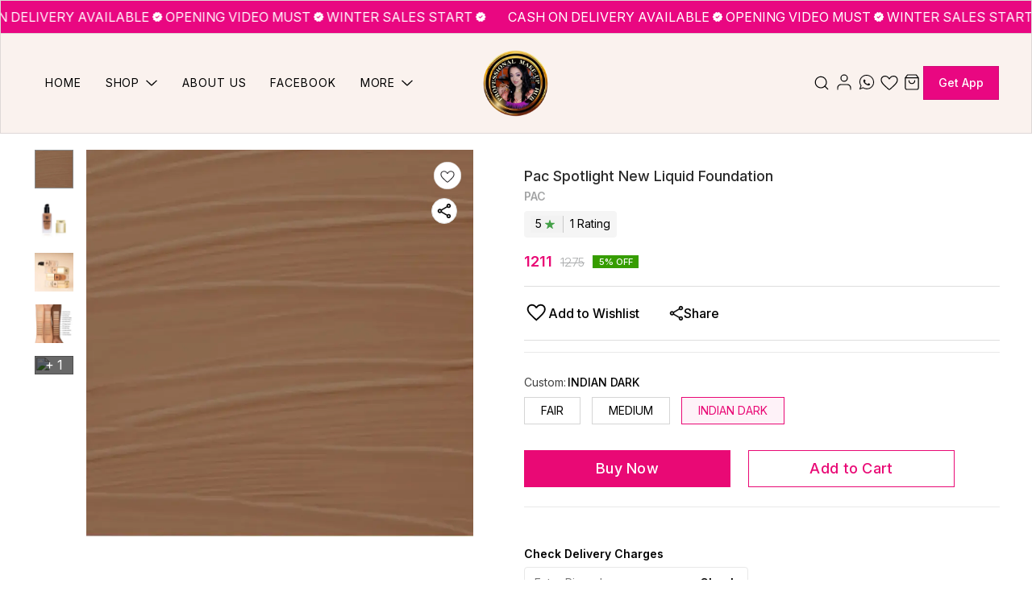

--- FILE ---
content_type: text/css
request_url: https://cdn.dotpe.in/ds_assets/fe571a5ccec62c79aa65967aa80ff36c918a58b9/_next/static/css/77bd2da744082a79.css
body_size: 528
content:
@import"https://fonts.googleapis.com/css2?family=Manrope:wght@200..800&family=Playfair+Display:ital,wght@0,400..900;1,400..900&display=swap";@import"https://fonts.googleapis.com/css2?family=Dosis:wght@400;700&family=Fredoka:wght@400;500&family=Manrope:wght@300;400;500;600;700;800&family=Mina:wght@400;700&display=swap";@import"https://fonts.googleapis.com/css2?family=DM+Sans:ital,opsz,wght@0,9..40,100..1000;1,9..40,100..1000&display=swap";@import"https://fonts.googleapis.com/css2?family=Abhaya+Libre:wght@700&family=Alata&family=M+PLUS+Rounded+1c:wght@400;500&family=Open+Sans:wght@400;700&family=Oswald:wght@700&family=Outfit:wght@300;500&family=Philosopher:wght@700&family=Poly&family=Poppins:wght@100&family=Rosario:wght@400;500&family=Rubik:wght@400;500&display=swap";@import"https://fonts.googleapis.com/css2?family=Advent+Pro:wght@300&family=DM+Sans:opsz,wght@9..40,400;9..40,600&family=Montserrat+Alternates:wght@400;600&family=Montserrat:wght@400;600&family=MuseoModerno:wght@300&family=Noto+Sans:wght@300;600&family=Sofia&family=Work+Sans:wght@400;600&display=swap";@import"https://fonts.googleapis.com/css2?family=Croissant+One&family=M+PLUS+Rounded+1c&family=Meie+Script&family=Monsieur+La+Doulaise&family=Sofia&display=swap";@import"https://fonts.googleapis.com/css2?family=Inria+Serif:ital,wght@0,300;0,400;0,700;1,300;1,400;1,700&display=swap";@import"https://fonts.googleapis.com/css2?family=Oleo+Script&display=swap";@import"https://fonts.googleapis.com/css2?family=Fraunces:ital,opsz@0,9..144;1,9..144&display=swap";@import"https://fonts.googleapis.com/css2?family=Nanum+Myeongjo:wght@700&display=swap";@import"https://fonts.googleapis.com/css2?family=Truculenta:opsz@12..72&display=swap";@import"https://fonts.googleapis.com/css2?family=Amaranth&display=swap";@import"https://fonts.googleapis.com/css2?family=Ubuntu+Condensed&display=swap";@import"https://fonts.googleapis.com/css2?family=PT+Sans&display=swap";@import"https://fonts.googleapis.com/css2?family=Nunito+Sans:ital,opsz,wdth,YTLC@0,6..12,75..125,440..540;1,6..12,75..125,440..540&display=swap";@import"https://fonts.googleapis.com/css2?family=Oswald&display=swap";@import"https://fonts.googleapis.com/css2?family=Oswald:wght@600&display=swap";@import"https://fonts.googleapis.com/css2?family=Mukta&display=swap";@import"https://fonts.googleapis.com/css2?family=Mukta:wght@600&display=swap";@import"https://fonts.googleapis.com/css2?family=Lato&display=swap";@import"https://fonts.googleapis.com/css2?family=Lato:wght@700&display=swap";@import"https://fonts.googleapis.com/css2?family=Lato:wght@700&family=Sevillana&display=swap";@import"https://fonts.googleapis.com/css2?family=Josefin+Sans:ital,wght@0,100..700;1,100..700&display=swap";@import"https://fonts.googleapis.com/css2?family=Playfair+Display:ital,wght@0,400..900;1,400..900&display=swap";@import"https://fonts.googleapis.com/css2?family=Albert+Sans:ital,wght@0,100..900;1,100..900&display=swap";@import"https://fonts.googleapis.com/css2?family=Inter:ital,opsz,wght@0,14..32,100..900;1,14..32,100..900&display=swap";@import"https://fonts.googleapis.com/css2?family=Manrope:wght@200..800&display=swap";@import"https://fonts.googleapis.com/css2?family=Oswald:wght@200..700&display=swap";@import"https://fonts.googleapis.com/css2?family=Karla:ital,wght@0,200..800;1,200..800&display=swap"
/*# sourceMappingURL=77bd2da744082a79.css.map*/

--- FILE ---
content_type: application/javascript
request_url: https://cdn.dotpe.in/ds_assets/fe571a5ccec62c79aa65967aa80ff36c918a58b9/_next/static/chunks/1399-2bf1442bc7668389.js
body_size: 5509
content:
"use strict";(self.webpackChunk_N_E=self.webpackChunk_N_E||[]).push([[1399],{331399:function(e,n,t){t.d(n,{Z:function(){return eo}});var o=t(626042),i=t(269396),a=t(999534),r=t(785893),l=t(667294),s=t(809008),d=t.n(s),c=t(225617),u=t(811163),g=t(540190),m=t(117321),v=t(96031),f=t(731024),h=t(644779),p=t(960357),_=t.n(p),w=t(472327),y=t(952301),j=function(){var e=(0,w.getCssFromThemeObject)(y.theme);return(0,r.jsx)(r.Fragment,{children:(0,r.jsx)(_(),{id:e.__hash,children:e})})},x=t(326706),b=t(284320),k=t(299375),L=t(29806),I=function(e){var n,t,i=(0,x.kF)(function(e){var n,t;return{storeFromSelector:null===(n=e.storeReducer)||void 0===n?void 0:n.store,storePolicy:(null===(t=e.storePolicyReducer)||void 0===t?void 0:t.data[0])||null}}),a=i.storeFromSelector,l=i.storePolicy,s=e.store||a,d={logo_image:(null==s?void 0:s.logo_image)||b.a,store_url:null==s?void 0:s.store_url,description:(null==s?void 0:s.description)||"",store_name:null==s?void 0:s.store_name,display_number:null==s?void 0:s.display_phone},c=null==s?void 0:s.address,u=(0,k.Z)(!0),g=u.storeEmail,m=u.storePhone,v=(0,L.HJ)(null==s?void 0:s.social_media_profile_details),f=null==l?void 0:null===(n=l.additional_config_return_refund_policy)||void 0===n?void 0:n.is_accepting_returns,h=null==l?void 0:null===(t=l.additional_config_return_refund_policy)||void 0===t?void 0:t.day_count,p=(null==d?void 0:d.logo_image)&&(null==d?void 0:d.store_url),_=(0,o.Z)({"@context":"https://www.schema.org","@type":"OnlineStore",name:null==d?void 0:d.store_name,description:null==d?void 0:d.description,url:null==d?void 0:d.store_url,logo:null==d?void 0:d.logo_image,contactPoint:(0,o.Z)({"@type":"ContactPoint",contactType:"Customer Service"},m&&{telephone:m},g&&{email:g})},v.length&&{sameAs:v},f?{hasMerchantReturnPolicy:{"@type":"MerchantReturnPolicy",returnPolicyCategory:"https://schema.org/MerchantReturnFiniteReturnWindow ",merchantReturnDays:h,applicableCountry:"IN",returnPolicyCountry:"IN"}}:{hasMerchantReturnPolicy:{"@type":"MerchantReturnPolicy",returnPolicyCategory:"https://schema.org/MerchantReturnNotPermitted"}},(null==c?void 0:c.address_1)&&{address:{"@type":"PostalAddress",streetAddress:(null==c?void 0:c.address_1)||"",addressLocality:(null==c?void 0:c.city)||"",addressCountry:"IN",addressRegion:(null==c?void 0:c.state)||"",postalCode:(null==c?void 0:c.pincode)||""}});return p?(0,r.jsx)("script",{type:"application/ld+json",dangerouslySetInnerHTML:{__html:JSON.stringify(_)}}):null},S=t(482516),M=t(913886),T=t(505152),R=t.n(T),E=t(135069),P=t(844369),N=t(474151),C=t(688403),G=t(682492),F=t.n(G),A=t(150361),D=t.n(A),B=t(337392);function H(e){var n=e.analyticsId;return(0,r.jsxs)(r.Fragment,{children:[(0,r.jsx)("script",{async:!0,src:"https://www.googletagmanager.com/gtag/js?id=".concat(n)}),(0,r.jsx)("script",{dangerouslySetInnerHTML:{__html:"\n                    window.dataLayer = window.dataLayer || [];\n                    function gtag(){dataLayer.push(arguments);}\n                    gtag('js', new Date());\n                    gtag('config', '".concat(n,"');\n                  ")}})]})}function O(e){var n=e.adTagId;return(0,r.jsxs)(r.Fragment,{children:[(0,r.jsx)("script",{async:!0,src:"https://www.googletagmanager.com/gtag/js?id=".concat(n)}),(0,r.jsx)("script",{dangerouslySetInnerHTML:{__html:"\n                window.dataLayer = window.dataLayer || [];\n                function gtag(){dataLayer.push(arguments);}\n                gtag('js', new Date());\n                gtag('config', '".concat(n,"');\n              ")}})]})}function V(e){var n=e.gtagId;return(0,r.jsxs)(r.Fragment,{children:[(0,r.jsx)("script",{async:!0,src:"https://www.googletagmanager.com/gtag/js?id=".concat(n)}),(0,r.jsx)("script",{dangerouslySetInnerHTML:{__html:"\n            (function(w,d,s,l,i){w[l]=w[l]||[];w[l].push({'gtm.start':\n            new Date().getTime(),event:'gtm.js'});var f=d.getElementsByTagName(s)[0],\n            j=d.createElement(s),dl=l!='dataLayer'?'&l='+l:'';j.async=true;j.src=\n            '//www.googletagmanager.com/gtm.js?id='+i+dl;f.parentNode.insertBefore(j,f);\n            })(window,document,'script','dataLayer','".concat(n,"');\n          ")}}),(0,r.jsx)("script",{dangerouslySetInnerHTML:{__html:"\n              window.dataLayer = window.dataLayer || [];\n              function gtag(){dataLayer.push(arguments);}\n              gtag('js', new Date());\n              gtag('config', '".concat(n,"');")}})]})}function q(e){var n=e.gtagId,t=void 0===n?"G-LLCH0NYZ61":n;return(0,r.jsxs)(r.Fragment,{children:[(0,r.jsx)("script",{async:!0,src:"https://www.googletagmanager.com/gtag/js?id=".concat(t)}),(0,r.jsx)("script",{dangerouslySetInnerHTML:{__html:"\n              window.dataLayer = window.dataLayer || [];\n              function gtag(){dataLayer.push(arguments);}\n              gtag('js', new Date());\n              gtag('config', ".concat(t,");")}})]})}function Z(e){var n,t,o,i,a,l,s,d=e.store,c=e.featureLocksStatus,u=c.googleTagFeatureStatus,g=c.googleAnalyticsFeatureStatus,m=c.fbPixelFeatureStatus;return(0,r.jsxs)(r.Fragment,{children:[(null==d?void 0:null===(n=d.store_marketing_tags)||void 0===n?void 0:n.facebook_pixel)&&!(null==m?void 0:m.isLocked)&&(0,r.jsxs)(r.Fragment,{children:[(0,r.jsx)("script",{dangerouslySetInnerHTML:{__html:"\n                      !function(f,b,e,v,n,t,s)\n                      {if(f.fbq)return;n=f.fbq=function(){n.callMethod?\n                      n.callMethod.apply(n,arguments):n.queue.push(arguments)};\n                      if(!f._fbq)f._fbq=n;n.push=n;n.loaded=!0;n.version='2.0';\n                      n.queue=[];t=b.createElement(e);t.async=!0;\n                      t.src=v;s=b.getElementsByTagName(e)[0];\n                      s.parentNode.insertBefore(t,s)}(window, document,'script',\n                      'https://connect.facebook.net/en_US/fbevents.js');\n                      fbq('init', '".concat(null==d?void 0:d.store_marketing_tags.facebook_pixel,"');\n                      fbq('track', 'PageView');\n                    ")}}),(0,r.jsx)("noscript",{children:(0,r.jsx)("img",{height:"1",width:"1",style:{display:"none"},src:"https://www.facebook.com/tr?id=".concat(null==d?void 0:d.store_marketing_tags.facebook_pixel,"&ev=PageView&noscript=1")})})]}),(null==d?void 0:null===(t=d.store_marketing_tags)||void 0===t?void 0:t.google_analytics)&&!(null==g?void 0:g.isLocked)&&(0,r.jsx)(H,{analyticsId:null==d?void 0:null===(o=d.store_marketing_tags)||void 0===o?void 0:o.google_analytics}),(null==d?void 0:null===(i=d.store_marketing_tags)||void 0===i?void 0:i.google_ads)&&(0,r.jsx)(O,{adTagId:null==d?void 0:null===(a=d.store_marketing_tags)||void 0===a?void 0:a.google_ads}),(null==d?void 0:null===(l=d.store_marketing_tags)||void 0===l?void 0:l.g_tag)&&!(null==u?void 0:u.isLocked)?(0,r.jsx)(V,{gtagId:null==d?void 0:null===(s=d.store_marketing_tags)||void 0===s?void 0:s.g_tag}):(0,r.jsx)(q,{})]})}var U=t(576609),W=t(847228),Y=t(298627),J=t(506337);function K(){var e,n=arguments.length>0&&void 0!==arguments[0]?arguments[0]:"";!n&&J.kc&&(n=null==window?void 0:null===(e=window.location)||void 0===e?void 0:e.hostname);var t=["showroom.dotpe.in"];return null==t?void 0:t.some(function(e){return n===e||n.endsWith(".".concat(e))})}var Q=R()(function(){return t.e(6856).then(t.bind(t,10682)).then(function(e){return e.default})},{loadableGenerated:{webpack:function(){return[10682]}},ssr:!1}),$=R()(function(){return t.e(8843).then(t.bind(t,838843)).then(function(e){return e.default})},{loadableGenerated:{webpack:function(){return[838843]}},ssr:!1}),X=R()(function(){return t.e(9342).then(t.bind(t,9342)).then(function(e){return e.WhatsAppLeadGenerationModal})},{loadableGenerated:{webpack:function(){return[9342]}},ssr:!1}),z=R()(function(){return Promise.all([t.e(7856),t.e(9228),t.e(5914),t.e(2878),t.e(9748),t.e(2945)]).then(t.bind(t,329748)).then(function(e){return e.B2bRfqFormModal})},{loadableGenerated:{webpack:function(){return[329748]}},ssr:!1}),ee=R()(function(){return Promise.all([t.e(5675),t.e(4070)]).then(t.bind(t,844070))},{loadableGenerated:{webpack:function(){return[844070]}},ssr:!1}),en=R()(function(){return t.e(4273).then(t.bind(t,54273))},{loadableGenerated:{webpack:function(){return[54273]}},ssr:!1}),et=R()(function(){return t.e(729).then(t.bind(t,680729))},{loadableGenerated:{webpack:function(){return[680729]}},ssr:!1}),eo=function(e){var n,t,s,p,_,w,y,k,L,T,R,G,A,H,O,V,q=e.store,J=e.title,eo=void 0===J?"":J,ei=e.Icon,ea=void 0===ei?"":ei,er=(e.favIcon,e.metaDescription),el=void 0===er?"":er,es=e.OGTitle,ed=void 0===es?"":es,ec=e.OGDescription,eu=void 0===ec?"":ec,eg=e.OGImage,em=void 0===eg?"":eg,ev=e.children,ef=e.keywords,eh=e.canonicalTagUrl,ep=(0,a.Z)(e,["store","title","Icon","favIcon","metaDescription","OGTitle","OGDescription","OGImage","children","keywords","canonicalTagUrl"]),e_=(0,c.I0)(),ew=(0,u.useRouter)(),ey=(0,l.useRef)(!1),ej=(0,N.KX)(),ex=ej.widgetContextState,eb=ex.globalSettings,ek=ex.isBuilder,eL=ej.widgetContextActions,eI=eL.setGlobalSetting,eS=eL.setGlobalStyle,eM=(0,l.useState)({showInaccessibleView:!1,showRedirectionModal:!1}),eT=eM[0],eR=eM[1],eE=(0,x.kF)(function(e){return{storeData:e.storeReducer.store,globalStyleSSR:e.jsonWidgetsReducer.globalStyle||{},shouldLoadFeatureLocks:!e.commonReducer.featureLocksData.isFeatureLocksLoaded}}),eP=eE.storeData,eN=eE.shouldLoadFeatureLocks,eC=eE.globalStyleSSR,eG=(0,x.kF)(function(e){var n;return{userData:e.userReducer,toggleMobileView:e.commonReducer.toggleMobileView,isLoginByEmail:!!(null===(n=e.userReducer.data)||void 0===n?void 0:n.email)}}),eF=eG.userData,eA=eG.toggleMobileView,eD=eG.isLoginByEmail,eB=(0,c.v9)(function(e){var n,t,o;return{showWhatsAppLeadModal:null===(n=e.commonReducer)||void 0===n?void 0:null===(t=n.whatsAppLeadModalState)||void 0===t?void 0:t.show,promoRemovalAlertModalState:(null===(o=e.commonReducer)||void 0===o?void 0:o.promoRemovalAlertModalState)||{},promoModalState:e.commonReducer.promoDetailModalState||{}}}),eH=eB.showWhatsAppLeadModal,eO=eB.promoRemovalAlertModalState,eV=eB.promoModalState,eq=q||eP,eZ=(null==ep?void 0:null===(n=ep.storeInfo)||void 0===n?void 0:n.store_id)||(null==eP?void 0:eP.store_id),eU=(null==ep?void 0:ep.hostName)||window.location.hostname,eW=(0,S.r)(),eY=eW.memberOnlyLoginFeatureStatus,eJ=(null==eY?void 0:eY.isLocked)===!1,eK=ew.pathname.includes("/brand-website-theme-demo"),eQ=ew.pathname.includes("".concat(g.PATH.DOMAIN_HOME).concat(g.PATH.ABOUT_US)),e$=(0,U.t)(),eX=null!==(V=null==q?void 0:null===(t=q.store_marketing_tags)||void 0===t?void 0:t.g_tag)&&void 0!==V?V:"GTM-N8T6CPZ";(0,l.useEffect)(function(){var e,n;if((0,E.Z)()&&!eK){var t=document.getElementsByTagName("body")[0];t&&(t.style="pointer-events: none")}(null==eq?void 0:null===(e=eq.services)||void 0===e?void 0:e.store_type_flag)===M.CB&&(null==eF?void 0:eF.isLogin)&&e_((0,m.f2)(void 0,null==eq?void 0:eq.store_id)),(null==eF?void 0:eF.isLogin)&&(null==eq?void 0:null===(n=eq.services)||void 0===n?void 0:n.wishlist_flag)!==Y.g.WISHLIST_INACTIVE&&e_((0,W.OG)({store_id:null==eq?void 0:eq.store_id}))},[]),(0,l.useEffect)(function(){if(!(0,E.Z)()&&eJ&&(null==eq?void 0:null===(e=eq.services)||void 0===e?void 0:e.members_only_access)&&!h.Z.get("isMemberAllowed&store_id=".concat(null==eq?void 0:eq.store_id))&&!ew.pathname.includes(g.PATH.MEMBER_LOGIN)&&!ew.pathname.includes(g.PATH.BUILDER_PREVIEW)&&!ep.isBuilder){var e,n,t=(0,g.getRoute)(g.PATH.MEMBER_LOGIN,null==eq?void 0:null===(n=eq.store_info)||void 0===n?void 0:n.domain);ew.replace(t)}},[eJ]),(0,l.useEffect)(function(){var e,n=D()(eC);if(n&&(null===(e=Object.keys(n||{}))||void 0===e?void 0:e.length)){var t={};for(var o in n)B.$[o]&&n[o]&&(t[o]=F()(B.$[o],n[o]));eS(t),eI((0,P.getUpdatedGlobalSetting)(t,eb))}},[eC]),(0,l.useEffect)(function(){Object.keys((null==ep?void 0:ep.storeInfo)||{}).length&&e_((0,m.nx)((null==ep?void 0:ep.storeInfo)||{}))},[null==ep?void 0:ep.storeInfo]),(0,l.useEffect)(function(){eZ&&e_((0,v.vV)(eZ))},[eZ]),(0,l.useEffect)(function(){var e,n=q||eP,t=(0,g.getRoute)(g.PATH.PRODUCT,null==n?void 0:null===(e=n.store_info)||void 0===e?void 0:e.domain);ey.current||!n.store_id||2!==n.domain_info.status||t.includes(location.pathname)||(ey.current=!0,ew.replace(t))},[eP]),(0,l.useEffect)(function(){eZ&&eN&&e_((0,f.Fc)(eZ))},[eZ,eN]);var ez,e0,e2=function(){eR(function(e){return(0,i.Z)((0,o.Z)({},e),{showRedirectionModal:!0})})},e1=function(){e_((0,f.g7)(!0)),eR(function(e){return(0,i.Z)((0,o.Z)({},e),{showInaccessibleView:!1})})};return(0,r.jsxs)(r.Fragment,{children:[(0,r.jsxs)(d(),{children:[(0,r.jsx)("title",{children:eo}),K(eU)&&(0,r.jsx)("meta",{name:"robots",content:"noindex, nofollow"}),(0,r.jsx)("meta",{name:"viewport",content:"width=device-width, initial-scale=1.0, maximum-scale=1.0, user-scalable=no"}),(0,r.jsx)("meta",{name:"description",content:el}),(0,r.jsx)("meta",{name:"keywords",content:void 0===ef?"":ef}),(0,r.jsx)("meta",{property:"og:title",content:ed||eo}),(0,r.jsx)("meta",{property:"og:description",content:eu||el}),(0,r.jsx)("meta",{property:"og:image",content:em||ea||b.a}),(0,r.jsx)("meta",{property:"og:image:width",content:"300"}),(0,r.jsx)("meta",{property:"og:image:height",content:"300"}),(0,r.jsx)("meta",{name:"twitter:title",content:ed||eo,id:"twittertitle"}),(0,r.jsx)("meta",{name:"twitter:description",content:eu||el,id:"twitterdescription"}),(0,r.jsx)("meta",{name:"twitter:image",content:em||ea||b.a,id:"twitterimage"}),(0,r.jsx)("meta",{name:"twitter:card",content:"summary"}),(0,r.jsx)("meta",{name:"google-site-verification",content:(null==q?void 0:null===(ez=q.store_marketing_tags)||void 0===ez?void 0:ez.gmc_verification)?null==q?void 0:null===(e0=q.store_marketing_tags)||void 0===e0?void 0:e0.gmc_verification:K(eU)?"mK1bfkPj0S87QshVGQYkh19-SjVByGSE7V976iYPeLs":""}),(0,r.jsx)("script",{dangerouslySetInnerHTML:{__html:"(function(w,d,s,l,i){w[l]=w[l]||[];w[l].push({'gtm.start':\n      new Date().getTime(),event:'gtm.js'});var f=d.getElementsByTagName(s)[0],\n      j=d.createElement(s),dl=l!='dataLayer'?'&l='+l:'';j.async=true;j.src=\n      'https://www.googletagmanager.com/gtm.js?id='+i+dl;f.parentNode.insertBefore(j,f);\n      })(window,document,'script','dataLayer', \"".concat((null==q?void 0:null===(s=q.store_marketing_tags)||void 0===s?void 0:s.g_tag)||"GTM-N8T6CPZ",'")')}}),(null==q?void 0:null===(p=q.store_marketing_tags)||void 0===p?void 0:p.fb_domain_verification)&&(0,r.jsx)("meta",{name:"facebook-domain-verification",content:null==q?void 0:null===(_=q.store_marketing_tags)||void 0===_?void 0:_.fb_domain_verification}),(0,r.jsx)("link",{rel:"canonical",href:(void 0===eh?"":eh)||"".concat(null==q?void 0:null===(w=q.store_info)||void 0===w?void 0:w.store_url).concat((0,g.getDefaultCanonicalUrl)(null==ew?void 0:ew.asPath))}),(0,r.jsx)("link",{rel:"shortcut icon",type:"image/png",href:(null==eP?void 0:eP.favicon)||b.a}),ek&&(null===C.W9||void 0===C.W9?void 0:C.W9.map(function(e){return(0,r.jsx)("link",{href:null==e?void 0:e.fontCdn,rel:"stylesheet",crossOrigin:"anonymous"},null==e?void 0:e.fontCdn)})),(0,r.jsx)("link",{rel:"manifest",href:"/api/manifest?domain=".concat(encodeURIComponent(null==q?void 0:null===(y=q.store_info)||void 0===y?void 0:y.domain),"&banner=").concat(encodeURIComponent(null==q?void 0:null===(k=q.store_info)||void 0===k?void 0:k.name),"&logo=").concat(encodeURI(null==q?void 0:null===(L=q.store_info)||void 0===L?void 0:L.logo_image),"&url=").concat(encodeURI(null==q?void 0:null===(T=q.store_info)||void 0===T?void 0:T.store_url))}),(0,r.jsx)(Z,{store:q,featureLocksStatus:eW}),(null==q?void 0:null===(R=q.domain_info)||void 0===R?void 0:R.site_id)?(0,r.jsx)("script",{dangerouslySetInnerHTML:{__html:"\n              var _paq = window._paq = window._paq || [];\n              /* tracker methods like \"setCustomDimension\" should be called before \"trackPageView\" */\n              _paq.push(['trackPageView']);\n              _paq.push(['enableLinkTracking']);\n              (function() {\n                var u=\"//matomo.dotshowroom.in/\";\n                _paq.push(['setTrackerUrl', u+'matomo.php']);\n                _paq.push(['setSiteId', ".concat(null==q?void 0:null===(G=q.domain_info)||void 0===G?void 0:G.site_id,"]);\n                var d=document, g=d.createElement('script'), s=d.getElementsByTagName('script')[0];\n                g.async=true; g.src=u+'matomo.js'; s.parentNode.insertBefore(g,s);\n              })();\n            ")}}):null]}),(0,r.jsx)("noscript",{children:(0,r.jsx)("iframe",{src:"https://www.googletagmanager.com/ns.html?id=".concat(eX),height:"0",width:"0",style:{display:"none",visibility:"hidden"}})}),(0,r.jsxs)("div",{className:"dd-showrom__layout",children:[(0,r.jsx)(j,{}),(e$||eQ)&&(0,r.jsx)(I,{store:q}),(null==q?void 0:null===(A=q.domain_info)||void 0===A?void 0:A.status)!==2&&eA?(0,r.jsxs)("div",{className:"mobile-screen relative",children:[(0,r.jsxs)("div",{className:"inaccessibleLayer-login flex items-center",children:[(0,r.jsxs)("div",{children:[(0,r.jsx)("p",{children:"If you are the owner of this website then"}),(0,r.jsx)("p",{children:"login & enable desktop theme"})]}),(0,r.jsx)("span",{className:"login-btn pointer relative dib ml3",onClick:e2,children:"Log In"})]}),(0,r.jsx)("section",{className:"flex",children:(0,r.jsx)("iframe",{src:window.location.href,height:"100%",width:"100%"})})]}):(0,r.jsx)(r.Fragment,{children:ev}),eT.showInaccessibleView?(0,r.jsx)(en,{store:q,show:eT.showInaccessibleView,redirectToBadShowcase:e1}):null,eT.showRedirectionModal?(0,r.jsx)(ee,{show:eT.showRedirectionModal}):null,(null==eP?void 0:null===(H=eP.services)||void 0===H?void 0:H.store_type_flag)===M.CB?(0,r.jsx)(z,{productData:(null==ep?void 0:ep.product)||{}}):null,(null==eP?void 0:null===(O=eP.services)||void 0===O?void 0:O.exit_gating_flag)&&!eD?(0,r.jsx)(et,{}):null,(null==eV?void 0:eV.show)&&(0,r.jsx)(Q,{}),(null==eO?void 0:eO.show)&&(0,r.jsx)($,{}),eH&&(0,r.jsx)(X,{})]})]})}},135069:function(e,n,t){var o=t(506337),i=t(913886),a=t(705492),r=function(){return!o.W6&&(window.location.href.includes("showroom-preview")||!!(0,a.D)([i.I.THEME_PAGE])[i.I.THEME_PAGE])};n.Z=r},284320:function(e,n,t){t.d(n,{a:function(){return o}});var o="https://cdn.dotpe.in/kiranaStatic/image/default-ssr-icon-22092020.png"}}]);
//# sourceMappingURL=1399-2bf1442bc7668389.js.map

--- FILE ---
content_type: application/javascript
request_url: https://cdn.dotpe.in/ds_assets/fe571a5ccec62c79aa65967aa80ff36c918a58b9/_next/static/chunks/1562-58eac31cef6d7fde.js
body_size: 42472
content:
"use strict";(self.webpackChunk_N_E=self.webpackChunk_N_E||[]).push([[1562],{956334:function(e,t,r){r.d(t,{d:function(){return d}});var n=r(667294),o=r(838719);let i="undefined"!=typeof window?n.useLayoutEffect:n.useEffect;var a=function(e){let t=n.useRef(e);return i(()=>{t.current=e}),n.useRef((...e)=>(0,t.current)(...e)).current};function l(e){return e&&e.ownerDocument||document}var s=r(785893);function u(e){return e.substring(2).toLowerCase()}function d(e){let{children:t,disableReactTree:r=!1,mouseEvent:i="onClick",onClickAway:d,touchEvent:c="onTouchEnd"}=e,p=n.useRef(!1),f=n.useRef(null),m=n.useRef(!1),h=n.useRef(!1);n.useEffect(()=>(setTimeout(()=>{m.current=!0},0),()=>{m.current=!1}),[]);let v=(0,o.Z)(t.ref,f),g=a(e=>{var t,n;let o=h.current;h.current=!1;let i=l(f.current);if(!m.current||!f.current||"clientX"in e&&(i.documentElement.clientWidth<e.clientX||i.documentElement.clientHeight<e.clientY))return;if(p.current){p.current=!1;return}let a;(e.composedPath?e.composedPath().indexOf(f.current)>-1:!i.documentElement.contains(e.target)||f.current.contains(e.target))||!r&&o||d(e)}),b=e=>r=>{h.current=!0;let n=t.props[e];n&&n(r)},Z={ref:v};return!1!==c&&(Z[c]=b(c)),n.useEffect(()=>{if(!1!==c){let e=u(c),t=l(f.current),r=()=>{p.current=!0};return t.addEventListener(e,g),t.addEventListener("touchmove",r),()=>{t.removeEventListener(e,g),t.removeEventListener("touchmove",r)}}},[g,c]),!1!==i&&(Z[i]=b(i)),n.useEffect(()=>{if(!1!==i){let e=u(i),t=l(f.current);return t.addEventListener(e,g),()=>{t.removeEventListener(e,g)}}},[g,i]),(0,s.jsx)(n.Fragment,{children:n.cloneElement(t,Z)})}},450594:function(e,t,r){var n=r(564836);Object.defineProperty(t,"__esModule",{value:!0}),t.default=void 0;var o=n(r(864938)),i=r(785893);t.default=(0,o.default)((0,i.jsx)("path",{d:"M19 6.41 17.59 5 12 10.59 6.41 5 5 6.41 10.59 12 5 17.59 6.41 19 12 13.41 17.59 19 19 17.59 13.41 12z"}),"Close")},626602:function(e,t,r){var n=r(288169),o=r(785893);t.Z=(0,n.Z)((0,o.jsx)("path",{d:"M8.59 16.59 13.17 12 8.59 7.41 10 6l6 6-6 6z"}),"KeyboardArrowRight")},864938:function(e,t,r){Object.defineProperty(t,"__esModule",{value:!0}),Object.defineProperty(t,"default",{enumerable:!0,get:function(){return n.createSvgIcon}});var n=r(36319)},394253:function(e,t,r){r.d(t,{Z:function(){return x}});var n=r(487462),o=r(263366),i=r(667294),a=r(490512),l=r(621779),s=r(618784),u=r(887893),d=r(271713),c=r(785893);let p=["className","component"];var f=r(18356),m=r(121265),h=r(910606),v=r(545154);let g=(0,v.Z)("MuiBox",["root"]),b=(0,m.Z)(),Z=function(e={}){let{themeId:t,defaultTheme:r,defaultClassName:f="MuiBox-root",generateClassName:m}=e,h=(0,l.default)("div",{shouldForwardProp:e=>"theme"!==e&&"sx"!==e&&"as"!==e})(s.Z),v=i.forwardRef(function(e,i){let l=(0,d.Z)(r),s=(0,u.Z)(e),{className:v,component:g="div"}=s,b=(0,o.Z)(s,p);return(0,c.jsx)(h,(0,n.Z)({as:g,ref:i,className:(0,a.Z)(v,m?m(f):f),theme:t&&l[t]||l},b))});return v}({themeId:h.Z,defaultTheme:b,defaultClassName:g.root,generateClassName:f.Z.generate});var x=Z},669417:function(e,t,r){r.d(t,{Z:function(){return E}});var n=r(263366),o=r(487462),i=r(667294),a=r(490512),l=r(532752),s=r(615463),u=r(451025),d=r(690948),c=r(14136),p=r(167023),f=r(49990),m=r(998216),h=r(545154),v=r(922104);function g(e){return(0,v.ZP)("MuiButton",e)}let b=(0,h.Z)("MuiButton",["root","text","textInherit","textPrimary","textSecondary","textSuccess","textError","textInfo","textWarning","outlined","outlinedInherit","outlinedPrimary","outlinedSecondary","outlinedSuccess","outlinedError","outlinedInfo","outlinedWarning","contained","containedInherit","containedPrimary","containedSecondary","containedSuccess","containedError","containedInfo","containedWarning","disableElevation","focusVisible","disabled","colorInherit","colorPrimary","colorSecondary","colorSuccess","colorError","colorInfo","colorWarning","textSizeSmall","textSizeMedium","textSizeLarge","outlinedSizeSmall","outlinedSizeMedium","outlinedSizeLarge","containedSizeSmall","containedSizeMedium","containedSizeLarge","sizeMedium","sizeSmall","sizeLarge","fullWidth","startIcon","endIcon","icon","iconSizeSmall","iconSizeMedium","iconSizeLarge"]),Z=i.createContext({}),x=i.createContext(void 0);var y=r(785893);let w=["children","color","component","className","disabled","disableElevation","disableFocusRipple","endIcon","focusVisibleClassName","fullWidth","size","startIcon","type","variant"],P=e=>{let{color:t,disableElevation:r,fullWidth:n,size:i,variant:a,classes:l}=e,u={root:["root",a,`${a}${(0,m.Z)(t)}`,`size${(0,m.Z)(i)}`,`${a}Size${(0,m.Z)(i)}`,`color${(0,m.Z)(t)}`,r&&"disableElevation",n&&"fullWidth"],label:["label"],startIcon:["icon","startIcon",`iconSize${(0,m.Z)(i)}`],endIcon:["icon","endIcon",`iconSize${(0,m.Z)(i)}`]},d=(0,s.Z)(u,g,l);return(0,o.Z)({},l,d)},R=e=>(0,o.Z)({},"small"===e.size&&{"& > *:nth-of-type(1)":{fontSize:18}},"medium"===e.size&&{"& > *:nth-of-type(1)":{fontSize:20}},"large"===e.size&&{"& > *:nth-of-type(1)":{fontSize:22}}),C=(0,d.ZP)(f.Z,{shouldForwardProp:e=>(0,c.Z)(e)||"classes"===e,name:"MuiButton",slot:"Root",overridesResolver(e,t){let{ownerState:r}=e;return[t.root,t[r.variant],t[`${r.variant}${(0,m.Z)(r.color)}`],t[`size${(0,m.Z)(r.size)}`],t[`${r.variant}Size${(0,m.Z)(r.size)}`],"inherit"===r.color&&t.colorInherit,r.disableElevation&&t.disableElevation,r.fullWidth&&t.fullWidth]}})(({theme:e,ownerState:t})=>{var r,n;let i="light"===e.palette.mode?e.palette.grey[300]:e.palette.grey[800],a="light"===e.palette.mode?e.palette.grey.A100:e.palette.grey[700];return(0,o.Z)({},e.typography.button,{minWidth:64,padding:"6px 16px",borderRadius:(e.vars||e).shape.borderRadius,transition:e.transitions.create(["background-color","box-shadow","border-color","color"],{duration:e.transitions.duration.short}),"&:hover":(0,o.Z)({textDecoration:"none",backgroundColor:e.vars?`rgba(${e.vars.palette.text.primaryChannel} / ${e.vars.palette.action.hoverOpacity})`:(0,u.Fq)(e.palette.text.primary,e.palette.action.hoverOpacity),"@media (hover: none)":{backgroundColor:"transparent"}},"text"===t.variant&&"inherit"!==t.color&&{backgroundColor:e.vars?`rgba(${e.vars.palette[t.color].mainChannel} / ${e.vars.palette.action.hoverOpacity})`:(0,u.Fq)(e.palette[t.color].main,e.palette.action.hoverOpacity),"@media (hover: none)":{backgroundColor:"transparent"}},"outlined"===t.variant&&"inherit"!==t.color&&{border:`1px solid ${(e.vars||e).palette[t.color].main}`,backgroundColor:e.vars?`rgba(${e.vars.palette[t.color].mainChannel} / ${e.vars.palette.action.hoverOpacity})`:(0,u.Fq)(e.palette[t.color].main,e.palette.action.hoverOpacity),"@media (hover: none)":{backgroundColor:"transparent"}},"contained"===t.variant&&{backgroundColor:e.vars?e.vars.palette.Button.inheritContainedHoverBg:a,boxShadow:(e.vars||e).shadows[4],"@media (hover: none)":{boxShadow:(e.vars||e).shadows[2],backgroundColor:(e.vars||e).palette.grey[300]}},"contained"===t.variant&&"inherit"!==t.color&&{backgroundColor:(e.vars||e).palette[t.color].dark,"@media (hover: none)":{backgroundColor:(e.vars||e).palette[t.color].main}}),"&:active":(0,o.Z)({},"contained"===t.variant&&{boxShadow:(e.vars||e).shadows[8]}),[`&.${b.focusVisible}`]:(0,o.Z)({},"contained"===t.variant&&{boxShadow:(e.vars||e).shadows[6]}),[`&.${b.disabled}`]:(0,o.Z)({color:(e.vars||e).palette.action.disabled},"outlined"===t.variant&&{border:`1px solid ${(e.vars||e).palette.action.disabledBackground}`},"contained"===t.variant&&{color:(e.vars||e).palette.action.disabled,boxShadow:(e.vars||e).shadows[0],backgroundColor:(e.vars||e).palette.action.disabledBackground})},"text"===t.variant&&{padding:"6px 8px"},"text"===t.variant&&"inherit"!==t.color&&{color:(e.vars||e).palette[t.color].main},"outlined"===t.variant&&{padding:"5px 15px",border:"1px solid currentColor"},"outlined"===t.variant&&"inherit"!==t.color&&{color:(e.vars||e).palette[t.color].main,border:e.vars?`1px solid rgba(${e.vars.palette[t.color].mainChannel} / 0.5)`:`1px solid ${(0,u.Fq)(e.palette[t.color].main,.5)}`},"contained"===t.variant&&{color:e.vars?e.vars.palette.text.primary:null==(r=(n=e.palette).getContrastText)?void 0:r.call(n,e.palette.grey[300]),backgroundColor:e.vars?e.vars.palette.Button.inheritContainedBg:i,boxShadow:(e.vars||e).shadows[2]},"contained"===t.variant&&"inherit"!==t.color&&{color:(e.vars||e).palette[t.color].contrastText,backgroundColor:(e.vars||e).palette[t.color].main},"inherit"===t.color&&{color:"inherit",borderColor:"currentColor"},"small"===t.size&&"text"===t.variant&&{padding:"4px 5px",fontSize:e.typography.pxToRem(13)},"large"===t.size&&"text"===t.variant&&{padding:"8px 11px",fontSize:e.typography.pxToRem(15)},"small"===t.size&&"outlined"===t.variant&&{padding:"3px 9px",fontSize:e.typography.pxToRem(13)},"large"===t.size&&"outlined"===t.variant&&{padding:"7px 21px",fontSize:e.typography.pxToRem(15)},"small"===t.size&&"contained"===t.variant&&{padding:"4px 10px",fontSize:e.typography.pxToRem(13)},"large"===t.size&&"contained"===t.variant&&{padding:"8px 22px",fontSize:e.typography.pxToRem(15)},t.fullWidth&&{width:"100%"})},({ownerState:e})=>e.disableElevation&&{boxShadow:"none","&:hover":{boxShadow:"none"},[`&.${b.focusVisible}`]:{boxShadow:"none"},"&:active":{boxShadow:"none"},[`&.${b.disabled}`]:{boxShadow:"none"}}),S=(0,d.ZP)("span",{name:"MuiButton",slot:"StartIcon",overridesResolver(e,t){let{ownerState:r}=e;return[t.startIcon,t[`iconSize${(0,m.Z)(r.size)}`]]}})(({ownerState:e})=>(0,o.Z)({display:"inherit",marginRight:8,marginLeft:-4},"small"===e.size&&{marginLeft:-2},R(e))),M=(0,d.ZP)("span",{name:"MuiButton",slot:"EndIcon",overridesResolver(e,t){let{ownerState:r}=e;return[t.endIcon,t[`iconSize${(0,m.Z)(r.size)}`]]}})(({ownerState:e})=>(0,o.Z)({display:"inherit",marginRight:-4,marginLeft:8},"small"===e.size&&{marginRight:-2},R(e))),k=i.forwardRef(function(e,t){let r=i.useContext(Z),s=i.useContext(x),u=(0,l.Z)(r,e),d=(0,p.i)({props:u,name:"MuiButton"}),{children:c,color:f="primary",component:m="button",className:h,disabled:v=!1,disableElevation:g=!1,disableFocusRipple:b=!1,endIcon:R,focusVisibleClassName:k,fullWidth:E=!1,size:O="medium",startIcon:L,type:T,variant:I="text"}=d,j=(0,n.Z)(d,w),$=(0,o.Z)({},d,{color:f,component:m,disabled:v,disableElevation:g,disableFocusRipple:b,fullWidth:E,size:O,type:T,variant:I}),z=P($),A=L&&(0,y.jsx)(S,{className:z.startIcon,ownerState:$,children:L}),F=R&&(0,y.jsx)(M,{className:z.endIcon,ownerState:$,children:R});return(0,y.jsxs)(C,(0,o.Z)({ownerState:$,className:(0,a.Z)(r.className,z.root,h,s||""),component:m,disabled:v,focusRipple:!b,focusVisibleClassName:(0,a.Z)(z.focusVisible,k),ref:t,type:T},j,{classes:z,children:[A,c,F]}))});var E=k},49990:function(e,t,r){r.d(t,{Z:function(){return F}});var n=r(487462),o=r(263366),i=r(667294),a=r(490512),l=r(615463),s=r(690948),u=r(167023),d=r(251705),c=r(502068),p=r(579674),f=r(373350),m=r(370917),h=r(140769),v=r(785893),g=function(e){let{className:t,classes:r,pulsate:n=!1,rippleX:o,rippleY:l,rippleSize:s,in:u,onExited:d,timeout:c}=e,[p,f]=i.useState(!1),m=(0,a.Z)(t,r.ripple,r.rippleVisible,n&&r.ripplePulsate),h=(0,a.Z)(r.child,p&&r.childLeaving,n&&r.childPulsate);return u||p||f(!0),i.useEffect(()=>{if(!u&&null!=d){let e=setTimeout(d,c);return()=>{clearTimeout(e)}}},[d,u,c]),(0,v.jsx)("span",{className:m,style:{width:s,height:s,top:-(s/2)+l,left:-(s/2)+o},children:(0,v.jsx)("span",{className:h})})},b=r(545154);let Z=(0,b.Z)("MuiTouchRipple",["root","ripple","rippleVisible","ripplePulsate","child","childLeaving","childPulsate"]),x=["center","classes","className"],y,w,P,R,C=(0,m.F4)(y||(y=(e=>e)`
  0% {
    transform: scale(0);
    opacity: 0.1;
  }

  100% {
    transform: scale(1);
    opacity: 0.3;
  }
`)),S=(0,m.F4)(w||(w=(e=>e)`
  0% {
    opacity: 1;
  }

  100% {
    opacity: 0;
  }
`)),M=(0,m.F4)(P||(P=(e=>e)`
  0% {
    transform: scale(1);
  }

  50% {
    transform: scale(0.92);
  }

  100% {
    transform: scale(1);
  }
`)),k=(0,s.ZP)("span",{name:"MuiTouchRipple",slot:"Root"})({overflow:"hidden",pointerEvents:"none",position:"absolute",zIndex:0,top:0,right:0,bottom:0,left:0,borderRadius:"inherit"}),E=(0,s.ZP)(g,{name:"MuiTouchRipple",slot:"Ripple"})(R||(R=(e=>e)`
  opacity: 0;
  position: absolute;

  &.${0} {
    opacity: 0.3;
    transform: scale(1);
    animation-name: ${0};
    animation-duration: ${0}ms;
    animation-timing-function: ${0};
  }

  &.${0} {
    animation-duration: ${0}ms;
  }

  & .${0} {
    opacity: 1;
    display: block;
    width: 100%;
    height: 100%;
    border-radius: 50%;
    background-color: currentColor;
  }

  & .${0} {
    opacity: 0;
    animation-name: ${0};
    animation-duration: ${0}ms;
    animation-timing-function: ${0};
  }

  & .${0} {
    position: absolute;
    /* @noflip */
    left: 0px;
    top: 0;
    animation-name: ${0};
    animation-duration: 2500ms;
    animation-timing-function: ${0};
    animation-iteration-count: infinite;
    animation-delay: 200ms;
  }
`),Z.rippleVisible,C,550,({theme:e})=>e.transitions.easing.easeInOut,Z.ripplePulsate,({theme:e})=>e.transitions.duration.shorter,Z.child,Z.childLeaving,S,550,({theme:e})=>e.transitions.easing.easeInOut,Z.childPulsate,M,({theme:e})=>e.transitions.easing.easeInOut),O=i.forwardRef(function(e,t){let r=(0,u.i)({props:e,name:"MuiTouchRipple"}),{center:l=!1,classes:s={},className:d}=r,c=(0,o.Z)(r,x),[p,m]=i.useState([]),g=i.useRef(0),b=i.useRef(null);i.useEffect(()=>{b.current&&(b.current(),b.current=null)},[p]);let y=i.useRef(!1),w=(0,h.Z)(),P=i.useRef(null),R=i.useRef(null),C=i.useCallback(e=>{let{pulsate:t,rippleX:r,rippleY:n,rippleSize:o,cb:i}=e;m(e=>[...e,(0,v.jsx)(E,{classes:{ripple:(0,a.Z)(s.ripple,Z.ripple),rippleVisible:(0,a.Z)(s.rippleVisible,Z.rippleVisible),ripplePulsate:(0,a.Z)(s.ripplePulsate,Z.ripplePulsate),child:(0,a.Z)(s.child,Z.child),childLeaving:(0,a.Z)(s.childLeaving,Z.childLeaving),childPulsate:(0,a.Z)(s.childPulsate,Z.childPulsate)},timeout:550,pulsate:t,rippleX:r,rippleY:n,rippleSize:o},g.current)]),g.current+=1,b.current=i},[s]),S=i.useCallback((e={},t={},r=()=>{})=>{let{pulsate:n=!1,center:o=l||t.pulsate,fakeElement:i=!1}=t;if((null==e?void 0:e.type)==="mousedown"&&y.current){y.current=!1;return}(null==e?void 0:e.type)==="touchstart"&&(y.current=!0);let a=i?null:R.current,s=a?a.getBoundingClientRect():{width:0,height:0,left:0,top:0},u,d,c;if(!o&&void 0!==e&&(0!==e.clientX||0!==e.clientY)&&(e.clientX||e.touches)){let{clientX:p,clientY:f}=e.touches&&e.touches.length>0?e.touches[0]:e;u=Math.round(p-s.left),d=Math.round(f-s.top)}else u=Math.round(s.width/2),d=Math.round(s.height/2);if(o)(c=Math.sqrt((2*s.width**2+s.height**2)/3))%2==0&&(c+=1);else{let m=2*Math.max(Math.abs((a?a.clientWidth:0)-u),u)+2,h=2*Math.max(Math.abs((a?a.clientHeight:0)-d),d)+2;c=Math.sqrt(m**2+h**2)}null!=e&&e.touches?null===P.current&&(P.current=()=>{C({pulsate:n,rippleX:u,rippleY:d,rippleSize:c,cb:r})},w.start(80,()=>{P.current&&(P.current(),P.current=null)})):C({pulsate:n,rippleX:u,rippleY:d,rippleSize:c,cb:r})},[l,C,w]),M=i.useCallback(()=>{S({},{pulsate:!0})},[S]),O=i.useCallback((e,t)=>{if(w.clear(),(null==e?void 0:e.type)==="touchend"&&P.current){P.current(),P.current=null,w.start(0,()=>{O(e,t)});return}P.current=null,m(e=>e.length>0?e.slice(1):e),b.current=t},[w]);return i.useImperativeHandle(t,()=>({pulsate:M,start:S,stop:O}),[M,S,O]),(0,v.jsx)(k,(0,n.Z)({className:(0,a.Z)(Z.root,s.root,d),ref:R},c,{children:(0,v.jsx)(f.Z,{component:null,exit:!0,children:p})}))});var L=r(922104);function T(e){return(0,L.ZP)("MuiButtonBase",e)}let I=(0,b.Z)("MuiButtonBase",["root","disabled","focusVisible"]),j=["action","centerRipple","children","className","component","disabled","disableRipple","disableTouchRipple","focusRipple","focusVisibleClassName","LinkComponent","onBlur","onClick","onContextMenu","onDragLeave","onFocus","onFocusVisible","onKeyDown","onKeyUp","onMouseDown","onMouseLeave","onMouseUp","onTouchEnd","onTouchMove","onTouchStart","tabIndex","TouchRippleProps","touchRippleRef","type"],$=e=>{let{disabled:t,focusVisible:r,focusVisibleClassName:n,classes:o}=e,i=(0,l.Z)({root:["root",t&&"disabled",r&&"focusVisible"]},T,o);return r&&n&&(i.root+=` ${n}`),i},z=(0,s.ZP)("button",{name:"MuiButtonBase",slot:"Root",overridesResolver:(e,t)=>t.root})({display:"inline-flex",alignItems:"center",justifyContent:"center",position:"relative",boxSizing:"border-box",WebkitTapHighlightColor:"transparent",backgroundColor:"transparent",outline:0,border:0,margin:0,borderRadius:0,padding:0,cursor:"pointer",userSelect:"none",verticalAlign:"middle",MozAppearance:"none",WebkitAppearance:"none",textDecoration:"none",color:"inherit","&::-moz-focus-inner":{borderStyle:"none"},[`&.${I.disabled}`]:{pointerEvents:"none",cursor:"default"},"@media print":{colorAdjust:"exact"}}),A=i.forwardRef(function(e,t){let r=(0,u.i)({props:e,name:"MuiButtonBase"}),{action:l,centerRipple:s=!1,children:f,className:m,component:h="button",disabled:g=!1,disableRipple:b=!1,disableTouchRipple:Z=!1,focusRipple:x=!1,LinkComponent:y="a",onBlur:w,onClick:P,onContextMenu:R,onDragLeave:C,onFocus:S,onFocusVisible:M,onKeyDown:k,onKeyUp:E,onMouseDown:L,onMouseLeave:T,onMouseUp:I,onTouchEnd:A,onTouchMove:F,onTouchStart:B,tabIndex:N=0,TouchRippleProps:W,touchRippleRef:D,type:V}=r,H=(0,o.Z)(r,j),q=i.useRef(null),K=i.useRef(null),U=(0,d.Z)(K,D),{isFocusVisibleRef:_,onFocus:X,onBlur:Y,ref:G}=(0,p.Z)(),[Q,J]=i.useState(!1);g&&Q&&J(!1),i.useImperativeHandle(l,()=>({focusVisible(){J(!0),q.current.focus()}}),[]);let[ee,et]=i.useState(!1);function er(e,t,r=Z){return(0,c.Z)(n=>(t&&t(n),!r&&K.current&&K.current[e](n),!0))}i.useEffect(()=>{et(!0)},[]),i.useEffect(()=>{Q&&x&&!b&&ee&&K.current.pulsate()},[b,x,Q,ee]);let en=er("start",L),eo=er("stop",R),ei=er("stop",C),ea=er("stop",I),el=er("stop",e=>{Q&&e.preventDefault(),T&&T(e)}),es=er("start",B),eu=er("stop",A),ed=er("stop",F),ec=er("stop",e=>{Y(e),!1===_.current&&J(!1),w&&w(e)},!1),ep=(0,c.Z)(e=>{q.current||(q.current=e.currentTarget),X(e),!0===_.current&&(J(!0),M&&M(e)),S&&S(e)}),ef=()=>{let e=q.current;return h&&"button"!==h&&!("A"===e.tagName&&e.href)},em=i.useRef(!1),eh=(0,c.Z)(e=>{x&&!em.current&&Q&&K.current&&" "===e.key&&(em.current=!0,K.current.stop(e,()=>{K.current.start(e)})),e.target===e.currentTarget&&ef()&&" "===e.key&&e.preventDefault(),k&&k(e),e.target===e.currentTarget&&ef()&&"Enter"===e.key&&!g&&(e.preventDefault(),P&&P(e))}),ev=(0,c.Z)(e=>{x&&" "===e.key&&K.current&&Q&&!e.defaultPrevented&&(em.current=!1,K.current.stop(e,()=>{K.current.pulsate(e)})),E&&E(e),P&&e.target===e.currentTarget&&ef()&&" "===e.key&&!e.defaultPrevented&&P(e)}),eg=h;"button"===eg&&(H.href||H.to)&&(eg=y);let eb={};"button"===eg?(eb.type=void 0===V?"button":V,eb.disabled=g):(H.href||H.to||(eb.role="button"),g&&(eb["aria-disabled"]=g));let eZ=(0,d.Z)(t,G,q),ex=(0,n.Z)({},r,{centerRipple:s,component:h,disabled:g,disableRipple:b,disableTouchRipple:Z,focusRipple:x,tabIndex:N,focusVisible:Q}),ey=$(ex);return(0,v.jsxs)(z,(0,n.Z)({as:eg,className:(0,a.Z)(ey.root,m),ownerState:ex,onBlur:ec,onClick:P,onContextMenu:eo,onFocus:ep,onKeyDown:eh,onKeyUp:ev,onMouseDown:en,onMouseLeave:el,onMouseUp:ea,onDragLeave:ei,onTouchEnd:eu,onTouchMove:ed,onTouchStart:es,ref:eZ,tabIndex:g?-1:N,type:V},eb,H,{children:[f,!ee||b||g?null:(0,v.jsx)(O,(0,n.Z)({ref:U,center:s},W))]}))});var F=A},607982:function(e,t,r){r.d(t,{d:function(){return u}});var n=r(667294),o=r(191207),i=r(888515),a=r(779153),l=r(785893);function s(e){return e.substring(2).toLowerCase()}function u(e){let{children:t,disableReactTree:r=!1,mouseEvent:u="onClick",onClickAway:d,touchEvent:c="onTouchEnd"}=e,p=n.useRef(!1),f=n.useRef(null),m=n.useRef(!1),h=n.useRef(!1);n.useEffect(()=>(setTimeout(()=>{m.current=!0},0),()=>{m.current=!1}),[]);let v=(0,o.Z)(t.ref,f),g=(0,i.Z)(e=>{var t,n;let o=h.current;h.current=!1;let i=(0,a.Z)(f.current);if(!m.current||!f.current||"clientX"in e&&(i.documentElement.clientWidth<e.clientX||i.documentElement.clientHeight<e.clientY))return;if(p.current){p.current=!1;return}let l;(e.composedPath?e.composedPath().indexOf(f.current)>-1:!i.documentElement.contains(e.target)||f.current.contains(e.target))||!r&&o||d(e)}),b=e=>r=>{h.current=!0;let n=t.props[e];n&&n(r)},Z={ref:v};return!1!==c&&(Z[c]=b(c)),n.useEffect(()=>{if(!1!==c){let e=s(c),t=(0,a.Z)(f.current),r=()=>{p.current=!0};return t.addEventListener(e,g),t.addEventListener("touchmove",r),()=>{t.removeEventListener(e,g),t.removeEventListener("touchmove",r)}}},[g,c]),!1!==u&&(Z[u]=b(u)),n.useEffect(()=>{if(!1!==u){let e=s(u),t=(0,a.Z)(f.current);return t.addEventListener(e,g),()=>{t.removeEventListener(e,g)}}},[g,u]),(0,l.jsx)(n.Fragment,{children:n.cloneElement(t,Z)})}},758826:function(e,t,r){r.d(t,{ZP:function(){return O}});var n=r(263366),o=r(487462),i=r(667294),a=r(490512),l=r(615463),s=r(511716),u=r(496664),d=r(954776),c=r(690629),p=r(998216),f=r(202734),m=r(167023),h=r(690948),v=r(14136),g=r(545154),b=r(922104);function Z(e){return(0,b.ZP)("MuiDrawer",e)}(0,g.Z)("MuiDrawer",["root","docked","paper","paperAnchorLeft","paperAnchorRight","paperAnchorTop","paperAnchorBottom","paperAnchorDockedLeft","paperAnchorDockedRight","paperAnchorDockedTop","paperAnchorDockedBottom","modal"]);var x=r(785893);let y=["BackdropProps"],w=["anchor","BackdropProps","children","className","elevation","hideBackdrop","ModalProps","onClose","open","PaperProps","SlideProps","TransitionComponent","transitionDuration","variant"],P=(e,t)=>{let{ownerState:r}=e;return[t.root,("permanent"===r.variant||"persistent"===r.variant)&&t.docked,t.modal]},R=e=>{let{classes:t,anchor:r,variant:n}=e,o={root:["root"],docked:[("permanent"===n||"persistent"===n)&&"docked"],modal:["modal"],paper:["paper",`paperAnchor${(0,p.Z)(r)}`,"temporary"!==n&&`paperAnchorDocked${(0,p.Z)(r)}`]};return(0,l.Z)(o,Z,t)},C=(0,h.ZP)(u.Z,{name:"MuiDrawer",slot:"Root",overridesResolver:P})(({theme:e})=>({zIndex:(e.vars||e).zIndex.drawer})),S=(0,h.ZP)("div",{shouldForwardProp:v.Z,name:"MuiDrawer",slot:"Docked",skipVariantsResolver:!1,overridesResolver:P})({flex:"0 0 auto"}),M=(0,h.ZP)(c.Z,{name:"MuiDrawer",slot:"Paper",overridesResolver(e,t){let{ownerState:r}=e;return[t.paper,t[`paperAnchor${(0,p.Z)(r.anchor)}`],"temporary"!==r.variant&&t[`paperAnchorDocked${(0,p.Z)(r.anchor)}`]]}})(({theme:e,ownerState:t})=>(0,o.Z)({overflowY:"auto",display:"flex",flexDirection:"column",height:"100%",flex:"1 0 auto",zIndex:(e.vars||e).zIndex.drawer,WebkitOverflowScrolling:"touch",position:"fixed",top:0,outline:0},"left"===t.anchor&&{left:0},"top"===t.anchor&&{top:0,left:0,right:0,height:"auto",maxHeight:"100%"},"right"===t.anchor&&{right:0},"bottom"===t.anchor&&{top:"auto",left:0,bottom:0,right:0,height:"auto",maxHeight:"100%"},"left"===t.anchor&&"temporary"!==t.variant&&{borderRight:`1px solid ${(e.vars||e).palette.divider}`},"top"===t.anchor&&"temporary"!==t.variant&&{borderBottom:`1px solid ${(e.vars||e).palette.divider}`},"right"===t.anchor&&"temporary"!==t.variant&&{borderLeft:`1px solid ${(e.vars||e).palette.divider}`},"bottom"===t.anchor&&"temporary"!==t.variant&&{borderTop:`1px solid ${(e.vars||e).palette.divider}`})),k={left:"right",right:"left",top:"down",bottom:"up"},E=i.forwardRef(function(e,t){let r=(0,m.i)({props:e,name:"MuiDrawer"}),l=(0,f.Z)(),u=(0,s.V)(),c={enter:l.transitions.duration.enteringScreen,exit:l.transitions.duration.leavingScreen},{anchor:p="left",BackdropProps:h,children:v,className:g,elevation:b=16,hideBackdrop:Z=!1,ModalProps:{BackdropProps:P}={},onClose:E,open:O=!1,PaperProps:L={},SlideProps:T,TransitionComponent:I=d.Z,transitionDuration:j=c,variant:$="temporary"}=r,z=(0,n.Z)(r.ModalProps,y),A=(0,n.Z)(r,w),F=i.useRef(!1);i.useEffect(()=>{F.current=!0},[]);let B=function({direction:e},t){var r;return"rtl"===e&&-1!==["left","right"].indexOf(t)?k[t]:t}({direction:u?"rtl":"ltr"},p),N=(0,o.Z)({},r,{anchor:p,elevation:b,open:O,variant:$},A),W=R(N),D=(0,x.jsx)(M,(0,o.Z)({elevation:"temporary"===$?b:0,square:!0},L,{className:(0,a.Z)(W.paper,L.className),ownerState:N,children:v}));if("permanent"===$)return(0,x.jsx)(S,(0,o.Z)({className:(0,a.Z)(W.root,W.docked,g),ownerState:N,ref:t},A,{children:D}));let V=(0,x.jsx)(I,(0,o.Z)({in:O,direction:k[B],timeout:j,appear:F.current},T,{children:D}));return"persistent"===$?(0,x.jsx)(S,(0,o.Z)({className:(0,a.Z)(W.root,W.docked,g),ownerState:N,ref:t},A,{children:V})):(0,x.jsx)(C,(0,o.Z)({BackdropProps:(0,o.Z)({},h,P,{transitionDuration:j}),className:(0,a.Z)(W.root,W.modal,g),open:O,ownerState:N,onClose:E,hideBackdrop:Z,ref:t},A,z,{children:V}))});var O=E},778288:function(e,t,r){r.d(t,{Z:function(){return P}});var n=r(263366),o=r(487462),i=r(667294),a=r(418887),l=r(615463),s=r(764211),u=r(690948),d=r(14136),c=r(167023),p=r(545154),f=r(922104),m=r(655827);function h(e){return(0,f.ZP)("MuiFilledInput",e)}let v=(0,o.Z)({},m.Z,(0,p.Z)("MuiFilledInput",["root","underline","input"]));var g=r(785893);let b=["disableUnderline","components","componentsProps","fullWidth","hiddenLabel","inputComponent","multiline","slotProps","slots","type"],Z=e=>{let{classes:t,disableUnderline:r}=e,n=(0,l.Z)({root:["root",!r&&"underline"],input:["input"]},h,t);return(0,o.Z)({},t,n)},x=(0,u.ZP)(s.Ej,{shouldForwardProp:e=>(0,d.Z)(e)||"classes"===e,name:"MuiFilledInput",slot:"Root",overridesResolver(e,t){let{ownerState:r}=e;return[...(0,s.Gx)(e,t),!r.disableUnderline&&t.underline]}})(({theme:e,ownerState:t})=>{var r;let n="light"===e.palette.mode,i=n?"rgba(0, 0, 0, 0.06)":"rgba(255, 255, 255, 0.09)";return(0,o.Z)({position:"relative",backgroundColor:e.vars?e.vars.palette.FilledInput.bg:i,borderTopLeftRadius:(e.vars||e).shape.borderRadius,borderTopRightRadius:(e.vars||e).shape.borderRadius,transition:e.transitions.create("background-color",{duration:e.transitions.duration.shorter,easing:e.transitions.easing.easeOut}),"&:hover":{backgroundColor:e.vars?e.vars.palette.FilledInput.hoverBg:n?"rgba(0, 0, 0, 0.09)":"rgba(255, 255, 255, 0.13)","@media (hover: none)":{backgroundColor:e.vars?e.vars.palette.FilledInput.bg:i}},[`&.${v.focused}`]:{backgroundColor:e.vars?e.vars.palette.FilledInput.bg:i},[`&.${v.disabled}`]:{backgroundColor:e.vars?e.vars.palette.FilledInput.disabledBg:n?"rgba(0, 0, 0, 0.12)":"rgba(255, 255, 255, 0.12)"}},!t.disableUnderline&&{"&::after":{borderBottom:`2px solid ${null==(r=(e.vars||e).palette[t.color||"primary"])?void 0:r.main}`,left:0,bottom:0,content:'""',position:"absolute",right:0,transform:"scaleX(0)",transition:e.transitions.create("transform",{duration:e.transitions.duration.shorter,easing:e.transitions.easing.easeOut}),pointerEvents:"none"},[`&.${v.focused}:after`]:{transform:"scaleX(1) translateX(0)"},[`&.${v.error}`]:{"&::before, &::after":{borderBottomColor:(e.vars||e).palette.error.main}},"&::before":{borderBottom:`1px solid ${e.vars?`rgba(${e.vars.palette.common.onBackgroundChannel} / ${e.vars.opacity.inputUnderline})`:n?"rgba(0, 0, 0, 0.42)":"rgba(255, 255, 255, 0.7)"}`,left:0,bottom:0,content:'"\\00a0"',position:"absolute",right:0,transition:e.transitions.create("border-bottom-color",{duration:e.transitions.duration.shorter}),pointerEvents:"none"},[`&:hover:not(.${v.disabled}, .${v.error}):before`]:{borderBottom:`1px solid ${(e.vars||e).palette.text.primary}`},[`&.${v.disabled}:before`]:{borderBottomStyle:"dotted"}},t.startAdornment&&{paddingLeft:12},t.endAdornment&&{paddingRight:12},t.multiline&&(0,o.Z)({padding:"25px 12px 8px"},"small"===t.size&&{paddingTop:21,paddingBottom:4},t.hiddenLabel&&{paddingTop:16,paddingBottom:17},t.hiddenLabel&&"small"===t.size&&{paddingTop:8,paddingBottom:9}))}),y=(0,u.ZP)(s.rA,{name:"MuiFilledInput",slot:"Input",overridesResolver:s._o})(({theme:e,ownerState:t})=>(0,o.Z)({paddingTop:25,paddingRight:12,paddingBottom:8,paddingLeft:12},!e.vars&&{"&:-webkit-autofill":{WebkitBoxShadow:"light"===e.palette.mode?null:"0 0 0 100px #266798 inset",WebkitTextFillColor:"light"===e.palette.mode?null:"#fff",caretColor:"light"===e.palette.mode?null:"#fff",borderTopLeftRadius:"inherit",borderTopRightRadius:"inherit"}},e.vars&&{"&:-webkit-autofill":{borderTopLeftRadius:"inherit",borderTopRightRadius:"inherit"},[e.getColorSchemeSelector("dark")]:{"&:-webkit-autofill":{WebkitBoxShadow:"0 0 0 100px #266798 inset",WebkitTextFillColor:"#fff",caretColor:"#fff"}}},"small"===t.size&&{paddingTop:21,paddingBottom:4},t.hiddenLabel&&{paddingTop:16,paddingBottom:17},t.startAdornment&&{paddingLeft:0},t.endAdornment&&{paddingRight:0},t.hiddenLabel&&"small"===t.size&&{paddingTop:8,paddingBottom:9},t.multiline&&{paddingTop:0,paddingBottom:0,paddingLeft:0,paddingRight:0})),w=i.forwardRef(function(e,t){var r,i,l,u;let d=(0,c.i)({props:e,name:"MuiFilledInput"}),{components:p={},componentsProps:f,fullWidth:m=!1,inputComponent:h="input",multiline:v=!1,slotProps:w,slots:P={},type:R="text"}=d,C=(0,n.Z)(d,b),S=(0,o.Z)({},d,{fullWidth:m,inputComponent:h,multiline:v,type:R}),M=Z(d),k={root:{ownerState:S},input:{ownerState:S}},E=(null!=w?w:f)?(0,a.Z)(k,null!=w?w:f):k,O=null!=(r=null!=(i=P.root)?i:p.Root)?r:x,L=null!=(l=null!=(u=P.input)?u:p.Input)?l:y;return(0,g.jsx)(s.ZP,(0,o.Z)({slots:{root:O,input:L},componentsProps:E,fullWidth:m,inputComponent:h,multiline:v,ref:t,type:R},C,{classes:M}))});w.muiName="Input";var P=w},394054:function(e,t,r){r.d(t,{Z:function(){return w}});var n=r(263366),o=r(487462),i=r(667294),a=r(490512),l=r(615463),s=r(167023),u=r(690948),d=r(405108),c=r(998216),p=r(619208),f=r(247167),m=r(545154),h=r(922104);function v(e){return(0,h.ZP)("MuiFormControl",e)}(0,m.Z)("MuiFormControl",["root","marginNone","marginNormal","marginDense","fullWidth","disabled"]);var g=r(785893);let b=["children","className","color","component","disabled","error","focused","fullWidth","hiddenLabel","margin","required","size","variant"],Z=e=>{let{classes:t,margin:r,fullWidth:n}=e,o={root:["root","none"!==r&&`margin${(0,c.Z)(r)}`,n&&"fullWidth"]};return(0,l.Z)(o,v,t)},x=(0,u.ZP)("div",{name:"MuiFormControl",slot:"Root",overridesResolver:({ownerState:e},t)=>(0,o.Z)({},t.root,t[`margin${(0,c.Z)(e.margin)}`],e.fullWidth&&t.fullWidth)})(({ownerState:e})=>(0,o.Z)({display:"inline-flex",flexDirection:"column",position:"relative",minWidth:0,padding:0,margin:0,border:0,verticalAlign:"top"},"normal"===e.margin&&{marginTop:16,marginBottom:8},"dense"===e.margin&&{marginTop:8,marginBottom:4},e.fullWidth&&{width:"100%"})),y=i.forwardRef(function(e,t){let r=(0,s.i)({props:e,name:"MuiFormControl"}),{children:l,className:u,color:c="primary",component:m="div",disabled:h=!1,error:v=!1,focused:y,fullWidth:w=!1,hiddenLabel:P=!1,margin:R="none",required:C=!1,size:S="medium",variant:M="outlined"}=r,k=(0,n.Z)(r,b),E=(0,o.Z)({},r,{color:c,component:m,disabled:h,error:v,fullWidth:w,hiddenLabel:P,margin:R,required:C,size:S,variant:M}),O=Z(E),[L,T]=i.useState(()=>{let e=!1;return l&&i.Children.forEach(l,t=>{if(!(0,p.Z)(t,["Input","Select"]))return;let r=(0,p.Z)(t,["Select"])?t.props.input:t;r&&(0,d.B7)(r.props)&&(e=!0)}),e}),[I,j]=i.useState(()=>{let e=!1;return l&&i.Children.forEach(l,t=>{(0,p.Z)(t,["Input","Select"])&&((0,d.vd)(t.props,!0)||(0,d.vd)(t.props.inputProps,!0))&&(e=!0)}),e}),[$,z]=i.useState(!1);h&&$&&z(!1);let A=void 0===y||h?$:y,F,B=i.useMemo(()=>({adornedStart:L,setAdornedStart:T,color:c,disabled:h,error:v,filled:I,focused:A,fullWidth:w,hiddenLabel:P,size:S,onBlur(){z(!1)},onEmpty(){j(!1)},onFilled(){j(!0)},onFocus(){z(!0)},registerEffect:F,required:C,variant:M}),[L,c,h,v,I,A,w,P,F,C,S,M]);return(0,g.jsx)(f.Z.Provider,{value:B,children:(0,g.jsx)(x,(0,o.Z)({as:m,ownerState:E,className:(0,a.Z)(O.root,u),ref:t},k,{children:l}))})});var w=y},247167:function(e,t,r){var n=r(667294);let o=n.createContext(void 0);t.Z=o},215704:function(e,t,r){r.d(t,{Z:function(){return n}});function n({props:e,states:t,muiFormControl:r}){return t.reduce((t,n)=>(t[n]=e[n],r&&void 0===e[n]&&(t[n]=r[n]),t),{})}},874423:function(e,t,r){r.d(t,{Z:function(){return i}});var n=r(667294),o=r(247167);function i(){return n.useContext(o.Z)}},740476:function(e,t,r){var n=r(263366),o=r(487462),i=r(667294),a=r(490512),l=r(615463),s=r(215704),u=r(874423),d=r(998216),c=r(167023),p=r(690948),f=r(564748),m=r(785893);let h=["children","className","color","component","disabled","error","filled","focused","required"],v=e=>{let{classes:t,color:r,focused:n,disabled:o,error:i,filled:a,required:s}=e,u={root:["root",`color${(0,d.Z)(r)}`,o&&"disabled",i&&"error",a&&"filled",n&&"focused",s&&"required"],asterisk:["asterisk",i&&"error"]};return(0,l.Z)(u,f.M,t)},g=(0,p.ZP)("label",{name:"MuiFormLabel",slot:"Root",overridesResolver:({ownerState:e},t)=>(0,o.Z)({},t.root,"secondary"===e.color&&t.colorSecondary,e.filled&&t.filled)})(({theme:e,ownerState:t})=>(0,o.Z)({color:(e.vars||e).palette.text.secondary},e.typography.body1,{lineHeight:"1.4375em",padding:0,position:"relative",[`&.${f.Z.focused}`]:{color:(e.vars||e).palette[t.color].main},[`&.${f.Z.disabled}`]:{color:(e.vars||e).palette.text.disabled},[`&.${f.Z.error}`]:{color:(e.vars||e).palette.error.main}})),b=(0,p.ZP)("span",{name:"MuiFormLabel",slot:"Asterisk",overridesResolver:(e,t)=>t.asterisk})(({theme:e})=>({[`&.${f.Z.error}`]:{color:(e.vars||e).palette.error.main}})),Z=i.forwardRef(function(e,t){let r=(0,c.i)({props:e,name:"MuiFormLabel"}),{children:i,className:l,component:d="label"}=r,p=(0,n.Z)(r,h),f=(0,u.Z)(),Z=(0,s.Z)({props:r,muiFormControl:f,states:["color","required","focused","disabled","error","filled"]}),x=(0,o.Z)({},r,{color:Z.color||"primary",component:d,disabled:Z.disabled,error:Z.error,filled:Z.filled,focused:Z.focused,required:Z.required}),y=v(x);return(0,m.jsxs)(g,(0,o.Z)({as:d,ownerState:x,className:(0,a.Z)(y.root,l),ref:t},p,{children:[i,Z.required&&(0,m.jsxs)(b,{ownerState:x,"aria-hidden":!0,className:y.asterisk,children:[" ","*"]})]}))});t.Z=Z},564748:function(e,t,r){r.d(t,{M:function(){return i}});var n=r(545154),o=r(922104);function i(e){return(0,o.ZP)("MuiFormLabel",e)}let a=(0,n.Z)("MuiFormLabel",["root","colorSecondary","focused","disabled","error","filled","required","asterisk"]);t.Z=a},890089:function(e,t,r){r.d(t,{Z:function(){return P}});var n=r(263366),o=r(487462),i=r(667294),a=r(615463),l=r(418887),s=r(764211),u=r(690948),d=r(14136),c=r(167023),p=r(545154),f=r(922104),m=r(655827);function h(e){return(0,f.ZP)("MuiInput",e)}let v=(0,o.Z)({},m.Z,(0,p.Z)("MuiInput",["root","underline","input"]));var g=r(785893);let b=["disableUnderline","components","componentsProps","fullWidth","inputComponent","multiline","slotProps","slots","type"],Z=e=>{let{classes:t,disableUnderline:r}=e,n=(0,a.Z)({root:["root",!r&&"underline"],input:["input"]},h,t);return(0,o.Z)({},t,n)},x=(0,u.ZP)(s.Ej,{shouldForwardProp:e=>(0,d.Z)(e)||"classes"===e,name:"MuiInput",slot:"Root",overridesResolver(e,t){let{ownerState:r}=e;return[...(0,s.Gx)(e,t),!r.disableUnderline&&t.underline]}})(({theme:e,ownerState:t})=>{let r="light"===e.palette.mode,n=r?"rgba(0, 0, 0, 0.42)":"rgba(255, 255, 255, 0.7)";return e.vars&&(n=`rgba(${e.vars.palette.common.onBackgroundChannel} / ${e.vars.opacity.inputUnderline})`),(0,o.Z)({position:"relative"},t.formControl&&{"label + &":{marginTop:16}},!t.disableUnderline&&{"&::after":{borderBottom:`2px solid ${(e.vars||e).palette[t.color].main}`,left:0,bottom:0,content:'""',position:"absolute",right:0,transform:"scaleX(0)",transition:e.transitions.create("transform",{duration:e.transitions.duration.shorter,easing:e.transitions.easing.easeOut}),pointerEvents:"none"},[`&.${v.focused}:after`]:{transform:"scaleX(1) translateX(0)"},[`&.${v.error}`]:{"&::before, &::after":{borderBottomColor:(e.vars||e).palette.error.main}},"&::before":{borderBottom:`1px solid ${n}`,left:0,bottom:0,content:'"\\00a0"',position:"absolute",right:0,transition:e.transitions.create("border-bottom-color",{duration:e.transitions.duration.shorter}),pointerEvents:"none"},[`&:hover:not(.${v.disabled}, .${v.error}):before`]:{borderBottom:`2px solid ${(e.vars||e).palette.text.primary}`,"@media (hover: none)":{borderBottom:`1px solid ${n}`}},[`&.${v.disabled}:before`]:{borderBottomStyle:"dotted"}})}),y=(0,u.ZP)(s.rA,{name:"MuiInput",slot:"Input",overridesResolver:s._o})({}),w=i.forwardRef(function(e,t){var r,i,a,u;let d=(0,c.i)({props:e,name:"MuiInput"}),{disableUnderline:p,components:f={},componentsProps:m,fullWidth:h=!1,inputComponent:v="input",multiline:w=!1,slotProps:P,slots:R={},type:C="text"}=d,S=(0,n.Z)(d,b),M=Z(d),k={root:{ownerState:{disableUnderline:p}}},E=(null!=P?P:m)?(0,l.Z)(null!=P?P:m,k):k,O=null!=(r=null!=(i=R.root)?i:f.Root)?r:x,L=null!=(a=null!=(u=R.input)?u:f.Input)?a:y;return(0,g.jsx)(s.ZP,(0,o.Z)({slots:{root:O,input:L},slotProps:E,fullWidth:h,inputComponent:v,multiline:w,ref:t,type:C},S,{classes:M}))});w.muiName="Input";var P=w},764211:function(e,t,r){r.d(t,{rA:function(){return N},Ej:function(){return B},ZP:function(){return V},_o:function(){return A},Gx:function(){return z}});var n=r(263366),o=r(487462),i=r(891419),a=r(667294),l=r(490512),s=r(615463),u=r(455200),d=r(191207),c=r(622562),p=r(652610),f=r(720636),m=r(785893);let h=["onChange","maxRows","minRows","style","value"];function v(e){return parseInt(e,10)||0}let g={shadow:{visibility:"hidden",position:"absolute",overflow:"hidden",height:0,top:0,left:0,transform:"translateZ(0)"}},b=a.forwardRef(function(e,t){let{onChange:r,maxRows:i,minRows:l=1,style:s,value:u}=e,b=(0,n.Z)(e,h),{current:Z}=a.useRef(null!=u),x=a.useRef(null),y=(0,d.Z)(t,x),w=a.useRef(null),P=a.useRef(null),R=a.useCallback(()=>{let t=x.current,r=(0,c.Z)(t),n=r.getComputedStyle(t);if("0px"===n.width)return{outerHeightStyle:0,overflowing:!1};let o=P.current;o.style.width=n.width,o.value=t.value||e.placeholder||"x","\n"===o.value.slice(-1)&&(o.value+=" ");let a=n.boxSizing,s=v(n.paddingBottom)+v(n.paddingTop),u=v(n.borderBottomWidth)+v(n.borderTopWidth),d=o.scrollHeight;o.value="x";let p=o.scrollHeight,f=d;l&&(f=Math.max(Number(l)*p,f)),i&&(f=Math.min(Number(i)*p,f)),f=Math.max(f,p);let m=f+("border-box"===a?s+u:0),h=1>=Math.abs(f-d);return{outerHeightStyle:m,overflowing:h}},[i,l,e.placeholder]),C=a.useCallback(()=>{var e;let t=R();if(null==t||0===Object.keys(t).length||0===t.outerHeightStyle&&!t.overflowing)return;let r=t.outerHeightStyle,n=x.current;w.current!==r&&(w.current=r,n.style.height=`${r}px`),n.style.overflow=t.overflowing?"hidden":""},[R]);(0,p.Z)(()=>{let e=()=>{C()},t,r=(0,f.Z)(e),n=x.current,o=(0,c.Z)(n);o.addEventListener("resize",r);let i;return"undefined"!=typeof ResizeObserver&&(i=new ResizeObserver(e)).observe(n),()=>{r.clear(),cancelAnimationFrame(t),o.removeEventListener("resize",r),i&&i.disconnect()}},[R,C]),(0,p.Z)(()=>{C()});let S=e=>{Z||C(),r&&r(e)};return(0,m.jsxs)(a.Fragment,{children:[(0,m.jsx)("textarea",(0,o.Z)({value:u,onChange:S,ref:y,rows:l,style:s},b)),(0,m.jsx)("textarea",{"aria-hidden":!0,className:e.className,readOnly:!0,ref:P,tabIndex:-1,style:(0,o.Z)({},g.shadow,s,{paddingTop:0,paddingBottom:0})})]})});var Z=r(215704),x=r(247167),y=r(874423),w=r(690948),P=r(167023),R=r(998216),C=r(251705),S=r(258974),M=r(75574),k=r(271713),E=function({styles:e,themeId:t,defaultTheme:r={}}){let n=(0,k.Z)(r),o="function"==typeof e?e(t&&n[t]||n):e;return(0,m.jsx)(M.Z,{styles:o})},O=r(990247),L=r(910606),T=function(e){return(0,m.jsx)(E,(0,o.Z)({},e,{defaultTheme:O.Z,themeId:L.Z}))},I=r(405108),j=r(655827);let $=["aria-describedby","autoComplete","autoFocus","className","color","components","componentsProps","defaultValue","disabled","disableInjectingGlobalStyles","endAdornment","error","fullWidth","id","inputComponent","inputProps","inputRef","margin","maxRows","minRows","multiline","name","onBlur","onChange","onClick","onFocus","onKeyDown","onKeyUp","placeholder","readOnly","renderSuffix","rows","size","slotProps","slots","startAdornment","type","value"],z=(e,t)=>{let{ownerState:r}=e;return[t.root,r.formControl&&t.formControl,r.startAdornment&&t.adornedStart,r.endAdornment&&t.adornedEnd,r.error&&t.error,"small"===r.size&&t.sizeSmall,r.multiline&&t.multiline,r.color&&t[`color${(0,R.Z)(r.color)}`],r.fullWidth&&t.fullWidth,r.hiddenLabel&&t.hiddenLabel]},A=(e,t)=>{let{ownerState:r}=e;return[t.input,"small"===r.size&&t.inputSizeSmall,r.multiline&&t.inputMultiline,"search"===r.type&&t.inputTypeSearch,r.startAdornment&&t.inputAdornedStart,r.endAdornment&&t.inputAdornedEnd,r.hiddenLabel&&t.inputHiddenLabel]},F=e=>{let{classes:t,color:r,disabled:n,error:o,endAdornment:i,focused:a,formControl:l,fullWidth:u,hiddenLabel:d,multiline:c,readOnly:p,size:f,startAdornment:m,type:h}=e,v={root:["root",`color${(0,R.Z)(r)}`,n&&"disabled",o&&"error",u&&"fullWidth",a&&"focused",l&&"formControl",f&&"medium"!==f&&`size${(0,R.Z)(f)}`,c&&"multiline",m&&"adornedStart",i&&"adornedEnd",d&&"hiddenLabel",p&&"readOnly"],input:["input",n&&"disabled","search"===h&&"inputTypeSearch",c&&"inputMultiline","small"===f&&"inputSizeSmall",d&&"inputHiddenLabel",m&&"inputAdornedStart",i&&"inputAdornedEnd",p&&"readOnly"]};return(0,s.Z)(v,j.u,t)},B=(0,w.ZP)("div",{name:"MuiInputBase",slot:"Root",overridesResolver:z})(({theme:e,ownerState:t})=>(0,o.Z)({},e.typography.body1,{color:(e.vars||e).palette.text.primary,lineHeight:"1.4375em",boxSizing:"border-box",position:"relative",cursor:"text",display:"inline-flex",alignItems:"center",[`&.${j.Z.disabled}`]:{color:(e.vars||e).palette.text.disabled,cursor:"default"}},t.multiline&&(0,o.Z)({padding:"4px 0 5px"},"small"===t.size&&{paddingTop:1}),t.fullWidth&&{width:"100%"})),N=(0,w.ZP)("input",{name:"MuiInputBase",slot:"Input",overridesResolver:A})(({theme:e,ownerState:t})=>{let r="light"===e.palette.mode,n=(0,o.Z)({color:"currentColor"},e.vars?{opacity:e.vars.opacity.inputPlaceholder}:{opacity:r?.42:.5},{transition:e.transitions.create("opacity",{duration:e.transitions.duration.shorter})}),i={opacity:"0 !important"},a=e.vars?{opacity:e.vars.opacity.inputPlaceholder}:{opacity:r?.42:.5};return(0,o.Z)({font:"inherit",letterSpacing:"inherit",color:"currentColor",padding:"4px 0 5px",border:0,boxSizing:"content-box",background:"none",height:"1.4375em",margin:0,WebkitTapHighlightColor:"transparent",display:"block",minWidth:0,width:"100%",animationName:"mui-auto-fill-cancel",animationDuration:"10ms","&::-webkit-input-placeholder":n,"&::-moz-placeholder":n,"&:-ms-input-placeholder":n,"&::-ms-input-placeholder":n,"&:focus":{outline:0},"&:invalid":{boxShadow:"none"},"&::-webkit-search-decoration":{WebkitAppearance:"none"},[`label[data-shrink=false] + .${j.Z.formControl} &`]:{"&::-webkit-input-placeholder":i,"&::-moz-placeholder":i,"&:-ms-input-placeholder":i,"&::-ms-input-placeholder":i,"&:focus::-webkit-input-placeholder":a,"&:focus::-moz-placeholder":a,"&:focus:-ms-input-placeholder":a,"&:focus::-ms-input-placeholder":a},[`&.${j.Z.disabled}`]:{opacity:1,WebkitTextFillColor:(e.vars||e).palette.text.disabled},"&:-webkit-autofill":{animationDuration:"5000s",animationName:"mui-auto-fill"}},"small"===t.size&&{paddingTop:1},t.multiline&&{height:"auto",resize:"none",padding:0,paddingTop:0},"search"===t.type&&{MozAppearance:"textfield"})}),W=(0,m.jsx)(T,{styles:{"@keyframes mui-auto-fill":{from:{display:"block"}},"@keyframes mui-auto-fill-cancel":{from:{display:"block"}}}}),D=a.forwardRef(function(e,t){var r;let s=(0,P.i)({props:e,name:"MuiInputBase"}),{"aria-describedby":d,autoComplete:c,autoFocus:p,className:f,components:h={},componentsProps:v={},defaultValue:g,disabled:w,disableInjectingGlobalStyles:R,endAdornment:M,fullWidth:k=!1,id:E,inputComponent:O="input",inputProps:L={},inputRef:T,maxRows:j,minRows:z,multiline:A=!1,name:D,onBlur:V,onChange:H,onClick:q,onFocus:K,onKeyDown:U,onKeyUp:_,placeholder:X,readOnly:Y,renderSuffix:G,rows:Q,slotProps:J={},slots:ee={},startAdornment:et,type:er="text",value:en}=s,eo=(0,n.Z)(s,$),ei=null!=L.value?L.value:en,{current:ea}=a.useRef(null!=ei),el=a.useRef(),es=a.useCallback(e=>{},[]),eu=(0,C.Z)(el,T,L.ref,es),[ed,ec]=a.useState(!1),ep=(0,y.Z)(),ef=(0,Z.Z)({props:s,muiFormControl:ep,states:["color","disabled","error","hiddenLabel","size","required","filled"]});ef.focused=ep?ep.focused:ed,a.useEffect(()=>{!ep&&w&&ed&&(ec(!1),V&&V())},[ep,w,ed,V]);let em=ep&&ep.onFilled,eh=ep&&ep.onEmpty,ev=a.useCallback(e=>{(0,I.vd)(e)?em&&em():eh&&eh()},[em,eh]);(0,S.Z)(()=>{ea&&ev({value:ei})},[ei,ev,ea]);let eg=e=>{if(ef.disabled){e.stopPropagation();return}K&&K(e),L.onFocus&&L.onFocus(e),ep&&ep.onFocus?ep.onFocus(e):ec(!0)},eb=e=>{V&&V(e),L.onBlur&&L.onBlur(e),ep&&ep.onBlur?ep.onBlur(e):ec(!1)},eZ=(e,...t)=>{if(!ea){let r=e.target||el.current;if(null==r)throw Error((0,i.Z)(1));ev({value:r.value})}L.onChange&&L.onChange(e,...t),H&&H(e,...t)};a.useEffect(()=>{ev(el.current)},[]);let ex=e=>{el.current&&e.currentTarget===e.target&&el.current.focus(),q&&q(e)},ey=O,ew=L;A&&"input"===ey&&(ew=Q?(0,o.Z)({type:void 0,minRows:Q,maxRows:Q},ew):(0,o.Z)({type:void 0,maxRows:j,minRows:z},ew),ey=b);let eP=e=>{ev("mui-auto-fill-cancel"===e.animationName?el.current:{value:"x"})};a.useEffect(()=>{ep&&ep.setAdornedStart(Boolean(et))},[ep,et]);let eR=(0,o.Z)({},s,{color:ef.color||"primary",disabled:ef.disabled,endAdornment:M,error:ef.error,focused:ef.focused,formControl:ep,fullWidth:k,hiddenLabel:ef.hiddenLabel,multiline:A,size:ef.size,startAdornment:et,type:er}),eC=F(eR),eS=ee.root||h.Root||B,eM=J.root||v.root||{},ek=ee.input||h.Input||N;return ew=(0,o.Z)({},ew,null!=(r=J.input)?r:v.input),(0,m.jsxs)(a.Fragment,{children:[!R&&W,(0,m.jsxs)(eS,(0,o.Z)({},eM,!(0,u.Z)(eS)&&{ownerState:(0,o.Z)({},eR,eM.ownerState)},{ref:t,onClick:ex},eo,{className:(0,l.Z)(eC.root,eM.className,f,Y&&"MuiInputBase-readOnly"),children:[et,(0,m.jsx)(x.Z.Provider,{value:null,children:(0,m.jsx)(ek,(0,o.Z)({ownerState:eR,"aria-invalid":ef.error,"aria-describedby":d,autoComplete:c,autoFocus:p,defaultValue:g,disabled:ef.disabled,id:E,onAnimationStart:eP,name:D,placeholder:X,readOnly:Y,required:ef.required,rows:Q,value:ei,onKeyDown:U,onKeyUp:_,type:er},ew,!(0,u.Z)(ek)&&{as:ey,ownerState:(0,o.Z)({},eR,ew.ownerState)},{ref:eu,className:(0,l.Z)(eC.input,ew.className,Y&&"MuiInputBase-readOnly"),onBlur:eb,onChange:eZ,onFocus:eg}))}),M,G?G((0,o.Z)({},ef,{startAdornment:et})):null]}))]})});var V=D},655827:function(e,t,r){r.d(t,{u:function(){return i}});var n=r(545154),o=r(922104);function i(e){return(0,o.ZP)("MuiInputBase",e)}let a=(0,n.Z)("MuiInputBase",["root","formControl","focused","disabled","adornedStart","adornedEnd","error","sizeSmall","multiline","colorSecondary","fullWidth","hiddenLabel","readOnly","input","inputSizeSmall","inputMultiline","inputTypeSearch","inputAdornedStart","inputAdornedEnd","inputHiddenLabel"]);t.Z=a},405108:function(e,t,r){function n(e){return null!=e&&!(Array.isArray(e)&&0===e.length)}function o(e,t=!1){return e&&(n(e.value)&&""!==e.value||t&&n(e.defaultValue)&&""!==e.defaultValue)}function i(e){return e.startAdornment}r.d(t,{B7:function(){return i},vd:function(){return o}})},447312:function(e,t,r){r.d(t,{Z:function(){return R}});var n=r(263366),o=r(487462),i=r(667294),a=r(615463),l=r(490512),s=r(215704),u=r(874423),d=r(740476),c=r(564748),p=r(167023),f=r(998216),m=r(690948),h=r(14136),v=r(545154),g=r(922104);function b(e){return(0,g.ZP)("MuiInputLabel",e)}(0,v.Z)("MuiInputLabel",["root","focused","disabled","error","required","asterisk","formControl","sizeSmall","shrink","animated","standard","filled","outlined"]);var Z=r(785893);let x=["disableAnimation","margin","shrink","variant","className"],y=e=>{let{classes:t,formControl:r,size:n,shrink:i,disableAnimation:l,variant:s,required:u}=e,d={root:["root",r&&"formControl",!l&&"animated",i&&"shrink",n&&"normal"!==n&&`size${(0,f.Z)(n)}`,s],asterisk:[u&&"asterisk"]},c=(0,a.Z)(d,b,t);return(0,o.Z)({},t,c)},w=(0,m.ZP)(d.Z,{shouldForwardProp:e=>(0,h.Z)(e)||"classes"===e,name:"MuiInputLabel",slot:"Root",overridesResolver(e,t){let{ownerState:r}=e;return[{[`& .${c.Z.asterisk}`]:t.asterisk},t.root,r.formControl&&t.formControl,"small"===r.size&&t.sizeSmall,r.shrink&&t.shrink,!r.disableAnimation&&t.animated,r.focused&&t.focused,t[r.variant]]}})(({theme:e,ownerState:t})=>(0,o.Z)({display:"block",transformOrigin:"top left",whiteSpace:"nowrap",overflow:"hidden",textOverflow:"ellipsis",maxWidth:"100%"},t.formControl&&{position:"absolute",left:0,top:0,transform:"translate(0, 20px) scale(1)"},"small"===t.size&&{transform:"translate(0, 17px) scale(1)"},t.shrink&&{transform:"translate(0, -1.5px) scale(0.75)",transformOrigin:"top left",maxWidth:"133%"},!t.disableAnimation&&{transition:e.transitions.create(["color","transform","max-width"],{duration:e.transitions.duration.shorter,easing:e.transitions.easing.easeOut})},"filled"===t.variant&&(0,o.Z)({zIndex:1,pointerEvents:"none",transform:"translate(12px, 16px) scale(1)",maxWidth:"calc(100% - 24px)"},"small"===t.size&&{transform:"translate(12px, 13px) scale(1)"},t.shrink&&(0,o.Z)({userSelect:"none",pointerEvents:"auto",transform:"translate(12px, 7px) scale(0.75)",maxWidth:"calc(133% - 24px)"},"small"===t.size&&{transform:"translate(12px, 4px) scale(0.75)"})),"outlined"===t.variant&&(0,o.Z)({zIndex:1,pointerEvents:"none",transform:"translate(14px, 16px) scale(1)",maxWidth:"calc(100% - 24px)"},"small"===t.size&&{transform:"translate(14px, 9px) scale(1)"},t.shrink&&{userSelect:"none",pointerEvents:"auto",maxWidth:"calc(133% - 32px)",transform:"translate(14px, -9px) scale(0.75)"}))),P=i.forwardRef(function(e,t){let r=(0,p.i)({name:"MuiInputLabel",props:e}),{disableAnimation:i=!1,shrink:a,className:d}=r,c=(0,n.Z)(r,x),f=(0,u.Z)(),m=a;void 0===m&&f&&(m=f.filled||f.focused||f.adornedStart);let h=(0,s.Z)({props:r,muiFormControl:f,states:["size","variant","required","focused"]}),v=(0,o.Z)({},r,{disableAnimation:i,formControl:f,shrink:m,size:h.size,variant:h.variant,required:h.required,focused:h.focused}),g=y(v);return(0,Z.jsx)(w,(0,o.Z)({"data-shrink":m,ownerState:v,ref:t,className:(0,l.Z)(g.root,d)},c,{classes:g}))});var R=P},78462:function(e,t,r){r.d(t,{Z:function(){return Z}});var n=r(263366),o=r(487462),i=r(667294),a=r(490512),l=r(615463),s=r(690948),u=r(167023),d=r(59773),c=r(545154),p=r(922104);function f(e){return(0,p.ZP)("MuiList",e)}(0,c.Z)("MuiList",["root","padding","dense","subheader"]);var m=r(785893);let h=["children","className","component","dense","disablePadding","subheader"],v=e=>{let{classes:t,disablePadding:r,dense:n,subheader:o}=e;return(0,l.Z)({root:["root",!r&&"padding",n&&"dense",o&&"subheader"]},f,t)},g=(0,s.ZP)("ul",{name:"MuiList",slot:"Root",overridesResolver(e,t){let{ownerState:r}=e;return[t.root,!r.disablePadding&&t.padding,r.dense&&t.dense,r.subheader&&t.subheader]}})(({ownerState:e})=>(0,o.Z)({listStyle:"none",margin:0,padding:0,position:"relative"},!e.disablePadding&&{paddingTop:8,paddingBottom:8},e.subheader&&{paddingTop:0})),b=i.forwardRef(function(e,t){let r=(0,u.i)({props:e,name:"MuiList"}),{children:l,className:s,component:c="ul",dense:p=!1,disablePadding:f=!1,subheader:b}=r,Z=(0,n.Z)(r,h),x=i.useMemo(()=>({dense:p}),[p]),y=(0,o.Z)({},r,{component:c,dense:p,disablePadding:f}),w=v(y);return(0,m.jsx)(d.Z.Provider,{value:x,children:(0,m.jsxs)(g,(0,o.Z)({as:c,className:(0,a.Z)(w.root,s),ref:t,ownerState:y},Z,{children:[b,l]}))})});var Z=b},59773:function(e,t,r){var n=r(667294);let o=n.createContext({});t.Z=o},370891:function(e,t,r){r.d(t,{ZP:function(){return $}});var n=r(263366),o=r(487462),i=r(667294),a=r(490512),l=r(615463),s=r(451025),u=r(455200),d=r(690948),c=r(167023),p=r(49990),f=r(619208),m=r(258974),h=r(251705),v=r(59773),g=r(545154),b=r(922104);function Z(e){return(0,b.ZP)("MuiListItem",e)}let x=(0,g.Z)("MuiListItem",["root","container","focusVisible","dense","alignItemsFlexStart","disabled","divider","gutters","padding","button","secondaryAction","selected"]),y=(0,g.Z)("MuiListItemButton",["root","focusVisible","dense","alignItemsFlexStart","disabled","divider","gutters","selected"]);function w(e){return(0,b.ZP)("MuiListItemSecondaryAction",e)}(0,g.Z)("MuiListItemSecondaryAction",["root","disableGutters"]);var P=r(785893);let R=["className"],C=e=>{let{disableGutters:t,classes:r}=e;return(0,l.Z)({root:["root",t&&"disableGutters"]},w,r)},S=(0,d.ZP)("div",{name:"MuiListItemSecondaryAction",slot:"Root",overridesResolver(e,t){let{ownerState:r}=e;return[t.root,r.disableGutters&&t.disableGutters]}})(({ownerState:e})=>(0,o.Z)({position:"absolute",right:16,top:"50%",transform:"translateY(-50%)"},e.disableGutters&&{right:0})),M=i.forwardRef(function(e,t){let r=(0,c.i)({props:e,name:"MuiListItemSecondaryAction"}),{className:l}=r,s=(0,n.Z)(r,R),u=i.useContext(v.Z),d=(0,o.Z)({},r,{disableGutters:u.disableGutters}),p=C(d);return(0,P.jsx)(S,(0,o.Z)({className:(0,a.Z)(p.root,l),ownerState:d,ref:t},s))});M.muiName="ListItemSecondaryAction";let k=["className"],E=["alignItems","autoFocus","button","children","className","component","components","componentsProps","ContainerComponent","ContainerProps","dense","disabled","disableGutters","disablePadding","divider","focusVisibleClassName","secondaryAction","selected","slotProps","slots"],O=(e,t)=>{let{ownerState:r}=e;return[t.root,r.dense&&t.dense,"flex-start"===r.alignItems&&t.alignItemsFlexStart,r.divider&&t.divider,!r.disableGutters&&t.gutters,!r.disablePadding&&t.padding,r.button&&t.button,r.hasSecondaryAction&&t.secondaryAction]},L=e=>{let{alignItems:t,button:r,classes:n,dense:o,disabled:i,disableGutters:a,disablePadding:s,divider:u,hasSecondaryAction:d,selected:c}=e;return(0,l.Z)({root:["root",o&&"dense",!a&&"gutters",!s&&"padding",u&&"divider",i&&"disabled",r&&"button","flex-start"===t&&"alignItemsFlexStart",d&&"secondaryAction",c&&"selected"],container:["container"]},Z,n)},T=(0,d.ZP)("div",{name:"MuiListItem",slot:"Root",overridesResolver:O})(({theme:e,ownerState:t})=>(0,o.Z)({display:"flex",justifyContent:"flex-start",alignItems:"center",position:"relative",textDecoration:"none",width:"100%",boxSizing:"border-box",textAlign:"left"},!t.disablePadding&&(0,o.Z)({paddingTop:8,paddingBottom:8},t.dense&&{paddingTop:4,paddingBottom:4},!t.disableGutters&&{paddingLeft:16,paddingRight:16},!!t.secondaryAction&&{paddingRight:48}),!!t.secondaryAction&&{[`& > .${y.root}`]:{paddingRight:48}},{[`&.${x.focusVisible}`]:{backgroundColor:(e.vars||e).palette.action.focus},[`&.${x.selected}`]:{backgroundColor:e.vars?`rgba(${e.vars.palette.primary.mainChannel} / ${e.vars.palette.action.selectedOpacity})`:(0,s.Fq)(e.palette.primary.main,e.palette.action.selectedOpacity),[`&.${x.focusVisible}`]:{backgroundColor:e.vars?`rgba(${e.vars.palette.primary.mainChannel} / calc(${e.vars.palette.action.selectedOpacity} + ${e.vars.palette.action.focusOpacity}))`:(0,s.Fq)(e.palette.primary.main,e.palette.action.selectedOpacity+e.palette.action.focusOpacity)}},[`&.${x.disabled}`]:{opacity:(e.vars||e).palette.action.disabledOpacity}},"flex-start"===t.alignItems&&{alignItems:"flex-start"},t.divider&&{borderBottom:`1px solid ${(e.vars||e).palette.divider}`,backgroundClip:"padding-box"},t.button&&{transition:e.transitions.create("background-color",{duration:e.transitions.duration.shortest}),"&:hover":{textDecoration:"none",backgroundColor:(e.vars||e).palette.action.hover,"@media (hover: none)":{backgroundColor:"transparent"}},[`&.${x.selected}:hover`]:{backgroundColor:e.vars?`rgba(${e.vars.palette.primary.mainChannel} / calc(${e.vars.palette.action.selectedOpacity} + ${e.vars.palette.action.hoverOpacity}))`:(0,s.Fq)(e.palette.primary.main,e.palette.action.selectedOpacity+e.palette.action.hoverOpacity),"@media (hover: none)":{backgroundColor:e.vars?`rgba(${e.vars.palette.primary.mainChannel} / ${e.vars.palette.action.selectedOpacity})`:(0,s.Fq)(e.palette.primary.main,e.palette.action.selectedOpacity)}}},t.hasSecondaryAction&&{paddingRight:48})),I=(0,d.ZP)("li",{name:"MuiListItem",slot:"Container",overridesResolver:(e,t)=>t.container})({position:"relative"}),j=i.forwardRef(function(e,t){let r=(0,c.i)({props:e,name:"MuiListItem"}),{alignItems:l="center",autoFocus:s=!1,button:d=!1,children:g,className:b,component:Z,components:y={},componentsProps:w={},ContainerComponent:R="li",ContainerProps:{className:C}={},dense:S=!1,disabled:O=!1,disableGutters:j=!1,disablePadding:$=!1,divider:z=!1,focusVisibleClassName:A,secondaryAction:F,selected:B=!1,slotProps:N={},slots:W={}}=r,D=(0,n.Z)(r.ContainerProps,k),V=(0,n.Z)(r,E),H=i.useContext(v.Z),q=i.useMemo(()=>({dense:S||H.dense||!1,alignItems:l,disableGutters:j}),[l,H.dense,S,j]),K=i.useRef(null);(0,m.Z)(()=>{s&&K.current&&K.current.focus()},[s]);let U=i.Children.toArray(g),_=U.length&&(0,f.Z)(U[U.length-1],["ListItemSecondaryAction"]),X=(0,o.Z)({},r,{alignItems:l,autoFocus:s,button:d,dense:q.dense,disabled:O,disableGutters:j,disablePadding:$,divider:z,hasSecondaryAction:_,selected:B}),Y=L(X),G=(0,h.Z)(K,t),Q=W.root||y.Root||T,J=N.root||w.root||{},ee=(0,o.Z)({className:(0,a.Z)(Y.root,J.className,b),disabled:O},V),et=Z||"li";return(d&&(ee.component=Z||"div",ee.focusVisibleClassName=(0,a.Z)(x.focusVisible,A),et=p.Z),_)?(et=ee.component||Z?et:"div","li"===R&&("li"===et?et="div":"li"===ee.component&&(ee.component="div")),(0,P.jsx)(v.Z.Provider,{value:q,children:(0,P.jsxs)(I,(0,o.Z)({as:R,className:(0,a.Z)(Y.container,C),ref:G,ownerState:X},D,{children:[(0,P.jsx)(Q,(0,o.Z)({},J,!(0,u.Z)(Q)&&{as:et,ownerState:(0,o.Z)({},X,J.ownerState)},ee,{children:U})),U.pop()]}))})):(0,P.jsx)(v.Z.Provider,{value:q,children:(0,P.jsxs)(Q,(0,o.Z)({},J,{as:et,ref:G},!(0,u.Z)(Q)&&{ownerState:(0,o.Z)({},X,J.ownerState)},ee,{children:[U,F&&(0,P.jsx)(M,{children:F})]}))})});var $=j},535221:function(e,t,r){r.d(t,{Z:function(){return z}});var n=r(487462),o=r(263366),i=r(667294);r(776607);var a=r(490512),l=r(615463),s=r(511716),u=r(487898),d=r(508038),c=r(78462),p=r(980249).Z,f=r(251705),m=r(258974),h=r(785893);let v=["actions","autoFocus","autoFocusItem","children","className","disabledItemsFocusable","disableListWrap","onKeyDown","variant"];function g(e,t,r){return e===t?e.firstChild:t&&t.nextElementSibling?t.nextElementSibling:r?null:e.firstChild}function b(e,t,r){return e===t?r?e.firstChild:e.lastChild:t&&t.previousElementSibling?t.previousElementSibling:r?null:e.lastChild}function Z(e,t){if(void 0===t)return!0;let r=e.innerText;return void 0===r&&(r=e.textContent),0!==(r=r.trim().toLowerCase()).length&&(t.repeating?r[0]===t.keys[0]:0===r.indexOf(t.keys.join("")))}function x(e,t,r,n,o,i){let a=!1,l=o(e,t,!!t&&r);for(;l;){if(l===e.firstChild){if(a)return!1;a=!0}let s=!n&&(l.disabled||"true"===l.getAttribute("aria-disabled"));if(l.hasAttribute("tabindex")&&Z(l,i)&&!s)return l.focus(),!0;l=o(e,l,r)}return!1}let y=i.forwardRef(function(e,t){let{actions:r,autoFocus:a=!1,autoFocusItem:l=!1,children:s,className:u,disabledItemsFocusable:y=!1,disableListWrap:w=!1,onKeyDown:P,variant:R="selectedMenu"}=e,C=(0,o.Z)(e,v),S=i.useRef(null),M=i.useRef({keys:[],repeating:!0,previousKeyMatched:!0,lastTime:null});(0,m.Z)(()=>{a&&S.current.focus()},[a]),i.useImperativeHandle(r,()=>({adjustStyleForScrollbar(e,{direction:t}){let r=!S.current.style.width;if(e.clientHeight<S.current.clientHeight&&r){let n=`${p((0,d.Z)(e))}px`;S.current.style["rtl"===t?"paddingLeft":"paddingRight"]=n,S.current.style.width=`calc(100% + ${n})`}return S.current}}),[]);let k=e=>{let t=S.current,r=e.key,n=(0,d.Z)(t).activeElement;if("ArrowDown"===r)e.preventDefault(),x(t,n,w,y,g);else if("ArrowUp"===r)e.preventDefault(),x(t,n,w,y,b);else if("Home"===r)e.preventDefault(),x(t,null,w,y,g);else if("End"===r)e.preventDefault(),x(t,null,w,y,b);else if(1===r.length){let o=M.current,i=r.toLowerCase(),a=performance.now();o.keys.length>0&&(a-o.lastTime>500?(o.keys=[],o.repeating=!0,o.previousKeyMatched=!0):o.repeating&&i!==o.keys[0]&&(o.repeating=!1)),o.lastTime=a,o.keys.push(i);let l=n&&!o.repeating&&Z(n,o);o.previousKeyMatched&&(l||x(t,n,!1,y,g,o))?e.preventDefault():o.previousKeyMatched=!1}P&&P(e)},E=(0,f.Z)(S,t),O=-1;i.Children.forEach(s,(e,t)=>{if(!i.isValidElement(e)){O===t&&(O+=1)>=s.length&&(O=-1);return}e.props.disabled||("selectedMenu"===R&&e.props.selected?O=t:-1!==O||(O=t)),O===t&&(e.props.disabled||e.props.muiSkipListHighlight||e.type.muiSkipListHighlight)&&(O+=1)>=s.length&&(O=-1)});let L=i.Children.map(s,(e,t)=>{if(t===O){let r={};return l&&(r.autoFocus=!0),void 0===e.props.tabIndex&&"selectedMenu"===R&&(r.tabIndex=0),i.cloneElement(e,r)}return e});return(0,h.jsx)(c.Z,(0,n.Z)({role:"menu",ref:E,className:u,onKeyDown:k,tabIndex:a?0:-1},C,{children:L}))});var w=r(414564),P=r(690948),R=r(14136),C=r(167023),S=r(400272);let M=["onEntering"],k=["autoFocus","children","className","disableAutoFocusItem","MenuListProps","onClose","open","PaperProps","PopoverClasses","transitionDuration","TransitionProps","variant","slots","slotProps"],E={vertical:"top",horizontal:"right"},O={vertical:"top",horizontal:"left"},L=e=>{let{classes:t}=e;return(0,l.Z)({root:["root"],paper:["paper"],list:["list"]},S.Q,t)},T=(0,P.ZP)(w.ZP,{shouldForwardProp:e=>(0,R.Z)(e)||"classes"===e,name:"MuiMenu",slot:"Root",overridesResolver:(e,t)=>t.root})({}),I=(0,P.ZP)(w.XS,{name:"MuiMenu",slot:"Paper",overridesResolver:(e,t)=>t.paper})({maxHeight:"calc(100% - 96px)",WebkitOverflowScrolling:"touch"}),j=(0,P.ZP)(y,{name:"MuiMenu",slot:"List",overridesResolver:(e,t)=>t.list})({outline:0}),$=i.forwardRef(function(e,t){var r,l;let d=(0,C.i)({props:e,name:"MuiMenu"}),{autoFocus:c=!0,children:p,className:f,disableAutoFocusItem:m=!1,MenuListProps:v={},onClose:g,open:b,PaperProps:Z={},PopoverClasses:x,transitionDuration:y="auto",TransitionProps:{onEntering:w}={},variant:P="selectedMenu",slots:R={},slotProps:S={}}=d,$=(0,o.Z)(d.TransitionProps,M),z=(0,o.Z)(d,k),A=(0,s.V)(),F=(0,n.Z)({},d,{autoFocus:c,disableAutoFocusItem:m,MenuListProps:v,onEntering:w,PaperProps:Z,transitionDuration:y,TransitionProps:$,variant:P}),B=L(F),N=i.useRef(null),W=(e,t)=>{N.current&&N.current.adjustStyleForScrollbar(e,{direction:A?"rtl":"ltr"}),w&&w(e,t)},D=e=>{"Tab"===e.key&&(e.preventDefault(),g&&g(e,"tabKeyDown"))},V=-1;i.Children.map(p,(e,t)=>{i.isValidElement(e)&&(e.props.disabled||("selectedMenu"===P&&e.props.selected?V=t:-1!==V||(V=t)))});let H=null!=(r=R.paper)?r:I,q=null!=(l=S.paper)?l:Z,K=(0,u.Z)({elementType:R.root,externalSlotProps:S.root,ownerState:F,className:[B.root,f]}),U=(0,u.Z)({elementType:H,externalSlotProps:q,ownerState:F,className:B.paper});return(0,h.jsx)(T,(0,n.Z)({onClose:g,anchorOrigin:{vertical:"bottom",horizontal:A?"right":"left"},transformOrigin:A?E:O,slots:{paper:H,root:R.root},slotProps:{root:K,paper:U},open:b,ref:t,transitionDuration:y,TransitionProps:(0,n.Z)({onEntering:W},$),ownerState:F},z,{classes:x,children:(0,h.jsx)(j,(0,n.Z)({onKeyDown:D,actions:N,autoFocus:c&&(-1===V||m),autoFocusItem:c&&!m&&b,variant:P},v,{className:(0,a.Z)(B.list,v.className),children:p}))}))});var z=$},400272:function(e,t,r){r.d(t,{Q:function(){return i}});var n=r(545154),o=r(922104);function i(e){return(0,o.ZP)("MuiMenu",e)}let a=(0,n.Z)("MuiMenu",["root","paper","list"]);t.Z=a},537058:function(e,t,r){r.d(t,{Z:function(){return E}});var n,o=r(263366),i=r(487462),a=r(667294),l=r(615463),s=r(690948),u=r(14136),d=r(785893);let c=["children","classes","className","label","notched"],p=(0,s.ZP)("fieldset",{shouldForwardProp:u.Z})({textAlign:"left",position:"absolute",bottom:0,right:0,top:-5,left:0,margin:0,padding:"0 8px",pointerEvents:"none",borderRadius:"inherit",borderStyle:"solid",borderWidth:1,overflow:"hidden",minWidth:"0%"}),f=(0,s.ZP)("legend",{shouldForwardProp:u.Z})(({ownerState:e,theme:t})=>(0,i.Z)({float:"unset",width:"auto",overflow:"hidden"},!e.withLabel&&{padding:0,lineHeight:"11px",transition:t.transitions.create("width",{duration:150,easing:t.transitions.easing.easeOut})},e.withLabel&&(0,i.Z)({display:"block",padding:0,height:11,fontSize:"0.75em",visibility:"hidden",maxWidth:.01,transition:t.transitions.create("max-width",{duration:50,easing:t.transitions.easing.easeOut}),whiteSpace:"nowrap","& > span":{paddingLeft:5,paddingRight:5,display:"inline-block",opacity:0,visibility:"visible"}},e.notched&&{maxWidth:"100%",transition:t.transitions.create("max-width",{duration:100,easing:t.transitions.easing.easeOut,delay:50})})));var m=r(874423),h=r(215704),v=r(545154),g=r(922104),b=r(655827);function Z(e){return(0,g.ZP)("MuiOutlinedInput",e)}let x=(0,i.Z)({},b.Z,(0,v.Z)("MuiOutlinedInput",["root","notchedOutline","input"]));var y=r(764211),w=r(167023);let P=["components","fullWidth","inputComponent","label","multiline","notched","slots","type"],R=e=>{let{classes:t}=e,r=(0,l.Z)({root:["root"],notchedOutline:["notchedOutline"],input:["input"]},Z,t);return(0,i.Z)({},t,r)},C=(0,s.ZP)(y.Ej,{shouldForwardProp:e=>(0,u.Z)(e)||"classes"===e,name:"MuiOutlinedInput",slot:"Root",overridesResolver:y.Gx})(({theme:e,ownerState:t})=>{let r="light"===e.palette.mode?"rgba(0, 0, 0, 0.23)":"rgba(255, 255, 255, 0.23)";return(0,i.Z)({position:"relative",borderRadius:(e.vars||e).shape.borderRadius,[`&:hover .${x.notchedOutline}`]:{borderColor:(e.vars||e).palette.text.primary},"@media (hover: none)":{[`&:hover .${x.notchedOutline}`]:{borderColor:e.vars?`rgba(${e.vars.palette.common.onBackgroundChannel} / 0.23)`:r}},[`&.${x.focused} .${x.notchedOutline}`]:{borderColor:(e.vars||e).palette[t.color].main,borderWidth:2},[`&.${x.error} .${x.notchedOutline}`]:{borderColor:(e.vars||e).palette.error.main},[`&.${x.disabled} .${x.notchedOutline}`]:{borderColor:(e.vars||e).palette.action.disabled}},t.startAdornment&&{paddingLeft:14},t.endAdornment&&{paddingRight:14},t.multiline&&(0,i.Z)({padding:"16.5px 14px"},"small"===t.size&&{padding:"8.5px 14px"}))}),S=(0,s.ZP)(function(e){let{className:t,label:r,notched:a}=e,l=(0,o.Z)(e,c),s=null!=r&&""!==r,u=(0,i.Z)({},e,{notched:a,withLabel:s});return(0,d.jsx)(p,(0,i.Z)({"aria-hidden":!0,className:t,ownerState:u},l,{children:(0,d.jsx)(f,{ownerState:u,children:s?(0,d.jsx)("span",{children:r}):n||(n=(0,d.jsx)("span",{className:"notranslate",children:"​"}))})}))},{name:"MuiOutlinedInput",slot:"NotchedOutline",overridesResolver:(e,t)=>t.notchedOutline})(({theme:e})=>{let t="light"===e.palette.mode?"rgba(0, 0, 0, 0.23)":"rgba(255, 255, 255, 0.23)";return{borderColor:e.vars?`rgba(${e.vars.palette.common.onBackgroundChannel} / 0.23)`:t}}),M=(0,s.ZP)(y.rA,{name:"MuiOutlinedInput",slot:"Input",overridesResolver:y._o})(({theme:e,ownerState:t})=>(0,i.Z)({padding:"16.5px 14px"},!e.vars&&{"&:-webkit-autofill":{WebkitBoxShadow:"light"===e.palette.mode?null:"0 0 0 100px #266798 inset",WebkitTextFillColor:"light"===e.palette.mode?null:"#fff",caretColor:"light"===e.palette.mode?null:"#fff",borderRadius:"inherit"}},e.vars&&{"&:-webkit-autofill":{borderRadius:"inherit"},[e.getColorSchemeSelector("dark")]:{"&:-webkit-autofill":{WebkitBoxShadow:"0 0 0 100px #266798 inset",WebkitTextFillColor:"#fff",caretColor:"#fff"}}},"small"===t.size&&{padding:"8.5px 14px"},t.multiline&&{padding:0},t.startAdornment&&{paddingLeft:0},t.endAdornment&&{paddingRight:0})),k=a.forwardRef(function(e,t){var r,n,l,s,u;let c=(0,w.i)({props:e,name:"MuiOutlinedInput"}),{components:p={},fullWidth:f=!1,inputComponent:v="input",label:g,multiline:b=!1,notched:Z,slots:x={},type:k="text"}=c,E=(0,o.Z)(c,P),O=R(c),L=(0,m.Z)(),T=(0,h.Z)({props:c,muiFormControl:L,states:["color","disabled","error","focused","hiddenLabel","size","required"]}),I=(0,i.Z)({},c,{color:T.color||"primary",disabled:T.disabled,error:T.error,focused:T.focused,formControl:L,fullWidth:f,hiddenLabel:T.hiddenLabel,multiline:b,size:T.size,type:k}),j=null!=(r=null!=(n=x.root)?n:p.Root)?r:C,$=null!=(l=null!=(s=x.input)?s:p.Input)?l:M;return(0,d.jsx)(y.ZP,(0,i.Z)({slots:{root:j,input:$},renderSuffix:e=>(0,d.jsx)(S,{ownerState:I,className:O.notchedOutline,label:null!=g&&""!==g&&T.required?u||(u=(0,d.jsxs)(a.Fragment,{children:[g," ","*"]})):g,notched:void 0!==Z?Z:Boolean(e.startAdornment||e.filled||e.focused)}),fullWidth:f,inputComponent:v,multiline:b,ref:t,type:k},E,{classes:(0,i.Z)({},O,{notchedOutline:null})}))});k.muiName="Input";var E=k},46939:function(e,t,r){r.d(t,{Z:function(){return O}});var n=r(487462),o=r(263366),i=r(122273),a=r(667294),l=r(191207),s=r(652610),u=r(779153),d=r(430212),c=r(615463),p=r(487898),f=r(540424),m=r(545154),h=r(922104);function v(e){return(0,h.ZP)("MuiPopper",e)}(0,m.Z)("MuiPopper",["root"]);var g=r(785893);let b=["anchorEl","children","direction","disablePortal","modifiers","open","placement","popperOptions","popperRef","slotProps","slots","TransitionProps","ownerState"],Z=["anchorEl","children","container","direction","disablePortal","keepMounted","modifiers","open","placement","popperOptions","popperRef","style","transition","slotProps","slots"];function x(e){return"function"==typeof e?e():e}let y=e=>{let{classes:t}=e;return(0,c.Z)({root:["root"]},v,t)},w={},P=a.forwardRef(function(e,t){var r;let{anchorEl:i,children:u,direction:c,disablePortal:f,modifiers:m,open:h,placement:v,popperOptions:Z,popperRef:w,slotProps:P={},slots:R={},TransitionProps:C}=e,S=(0,o.Z)(e,b),M=a.useRef(null),k=(0,l.Z)(M,t),E=a.useRef(null),O=(0,l.Z)(E,w),L=a.useRef(O);(0,s.Z)(()=>{L.current=O},[O]),a.useImperativeHandle(w,()=>E.current,[]);let T=function(e,t){if("ltr"===t)return e;switch(e){case"bottom-end":return"bottom-start";case"bottom-start":return"bottom-end";case"top-end":return"top-start";case"top-start":return"top-end";default:return e}}(v,c),[I,j]=a.useState(T),[$,z]=a.useState(x(i));a.useEffect(()=>{E.current&&E.current.forceUpdate()}),a.useEffect(()=>{i&&z(x(i))},[i]),(0,s.Z)(()=>{if(!$||!h)return;let e=e=>{j(e.placement)},t=[{name:"preventOverflow",options:{altBoundary:f}},{name:"flip",options:{altBoundary:f}},{name:"onUpdate",enabled:!0,phase:"afterWrite",fn({state:t}){e(t)}}];null!=m&&(t=t.concat(m)),Z&&null!=Z.modifiers&&(t=t.concat(Z.modifiers));let r=(0,d.fi)($,M.current,(0,n.Z)({placement:T},Z,{modifiers:t}));return L.current(r),()=>{r.destroy(),L.current(null)}},[$,f,m,h,Z,T]);let A={placement:I};null!==C&&(A.TransitionProps=C);let F=y(e),B=null!=(r=R.root)?r:"div",N=(0,p.Z)({elementType:B,externalSlotProps:P.root,externalForwardedProps:S,additionalProps:{role:"tooltip",ref:k},ownerState:e,className:F.root});return(0,g.jsx)(B,(0,n.Z)({},N,{children:"function"==typeof u?u(A):u}))}),R=a.forwardRef(function(e,t){let{anchorEl:r,children:i,container:l,direction:s="ltr",disablePortal:d=!1,keepMounted:c=!1,modifiers:p,open:m,placement:h="bottom",popperOptions:v=w,popperRef:b,style:y,transition:R=!1,slotProps:C={},slots:S={}}=e,M=(0,o.Z)(e,Z),[k,E]=a.useState(!0),O=()=>{E(!1)},L=()=>{E(!0)};if(!c&&!m&&(!R||k))return null;let T;if(l)T=l;else if(r){var I;let j=x(r);T=j&&void 0!==j.nodeType?(0,u.Z)(j).body:(0,u.Z)(null).body}return(0,g.jsx)(f.Z,{disablePortal:d,container:T,children:(0,g.jsx)(P,(0,n.Z)({anchorEl:r,direction:s,disablePortal:d,modifiers:p,ref:t,open:R?!k:m,placement:h,popperOptions:v,popperRef:b,slotProps:C,slots:S},M,{style:(0,n.Z)({position:"fixed",top:0,left:0,display:!m&&c&&(!R||k)?"none":void 0},y),TransitionProps:R?{in:m,onEnter:O,onExited:L}:void 0,children:i}))})});var C=r(690948),S=r(167023);let M=["anchorEl","component","components","componentsProps","container","disablePortal","keepMounted","modifiers","open","placement","popperOptions","popperRef","transition","slots","slotProps"],k=(0,C.ZP)(R,{name:"MuiPopper",slot:"Root",overridesResolver:(e,t)=>t.root})({}),E=a.forwardRef(function(e,t){var r;let a=(0,i.Z)(),l=(0,S.i)({props:e,name:"MuiPopper"}),{anchorEl:s,component:u,components:d,componentsProps:c,container:p,disablePortal:f,keepMounted:m,modifiers:h,open:v,placement:b,popperOptions:Z,popperRef:x,transition:y,slots:w,slotProps:P}=l,R=(0,o.Z)(l,M),C=null!=(r=null==w?void 0:w.root)?r:null==d?void 0:d.Root,E=(0,n.Z)({anchorEl:s,container:p,disablePortal:f,keepMounted:m,modifiers:h,open:v,placement:b,popperOptions:Z,popperRef:x,transition:y},R);return(0,g.jsx)(k,(0,n.Z)({as:u,direction:null==a?void 0:a.direction,slots:{root:C},slotProps:null!=P?P:c},E,{ref:t}))});var O=E},110315:function(e,t,r){r.d(t,{Z:function(){return en}});var n,o=r(487462),i=r(263366),a=r(667294),l=r(490512),s=r(418887),u=r(891419);r(776607);var d=r(615463),c=r(410414),p=r(508038),f=r(998216),m=r(535221),h=r(545154),v=r(922104);function g(e){return(0,v.ZP)("MuiNativeSelect",e)}let b=(0,h.Z)("MuiNativeSelect",["root","select","multiple","filled","outlined","standard","disabled","icon","iconOpen","iconFilled","iconOutlined","iconStandard","nativeInput","error"]);var Z=r(690948),x=r(14136),y=r(785893);let w=["className","disabled","error","IconComponent","inputRef","variant"],P=e=>{let{classes:t,variant:r,disabled:n,multiple:o,open:i,error:a}=e,l={select:["select",r,n&&"disabled",o&&"multiple",a&&"error"],icon:["icon",`icon${(0,f.Z)(r)}`,i&&"iconOpen",n&&"disabled"]};return(0,d.Z)(l,g,t)},R=({ownerState:e,theme:t})=>(0,o.Z)({MozAppearance:"none",WebkitAppearance:"none",userSelect:"none",borderRadius:0,cursor:"pointer","&:focus":(0,o.Z)({},t.vars?{backgroundColor:`rgba(${t.vars.palette.common.onBackgroundChannel} / 0.05)`}:{backgroundColor:"light"===t.palette.mode?"rgba(0, 0, 0, 0.05)":"rgba(255, 255, 255, 0.05)"},{borderRadius:0}),"&::-ms-expand":{display:"none"},[`&.${b.disabled}`]:{cursor:"default"},"&[multiple]":{height:"auto"},"&:not([multiple]) option, &:not([multiple]) optgroup":{backgroundColor:(t.vars||t).palette.background.paper},"&&&":{paddingRight:24,minWidth:16}},"filled"===e.variant&&{"&&&":{paddingRight:32}},"outlined"===e.variant&&{borderRadius:(t.vars||t).shape.borderRadius,"&:focus":{borderRadius:(t.vars||t).shape.borderRadius},"&&&":{paddingRight:32}}),C=(0,Z.ZP)("select",{name:"MuiNativeSelect",slot:"Select",shouldForwardProp:x.Z,overridesResolver(e,t){let{ownerState:r}=e;return[t.select,t[r.variant],r.error&&t.error,{[`&.${b.multiple}`]:t.multiple}]}})(R),S=({ownerState:e,theme:t})=>(0,o.Z)({position:"absolute",right:0,top:"calc(50% - .5em)",pointerEvents:"none",color:(t.vars||t).palette.action.active,[`&.${b.disabled}`]:{color:(t.vars||t).palette.action.disabled}},e.open&&{transform:"rotate(180deg)"},"filled"===e.variant&&{right:7},"outlined"===e.variant&&{right:7}),M=(0,Z.ZP)("svg",{name:"MuiNativeSelect",slot:"Icon",overridesResolver(e,t){let{ownerState:r}=e;return[t.icon,r.variant&&t[`icon${(0,f.Z)(r.variant)}`],r.open&&t.iconOpen]}})(S),k=a.forwardRef(function(e,t){let{className:r,disabled:n,error:s,IconComponent:u,inputRef:d,variant:c="standard"}=e,p=(0,i.Z)(e,w),f=(0,o.Z)({},e,{disabled:n,variant:c,error:s}),m=P(f);return(0,y.jsxs)(a.Fragment,{children:[(0,y.jsx)(C,(0,o.Z)({ownerState:f,className:(0,l.Z)(m.select,r),disabled:n,ref:d||t},p)),e.multiple?null:(0,y.jsx)(M,{as:u,ownerState:f,className:m.icon})]})});var E=r(405108),O=r(975536),L=r(251705),T=r(949299);function I(e){return(0,v.ZP)("MuiSelect",e)}let j=(0,h.Z)("MuiSelect",["root","select","multiple","filled","outlined","standard","disabled","focused","icon","iconOpen","iconFilled","iconOutlined","iconStandard","nativeInput","error"]),$=["aria-describedby","aria-label","autoFocus","autoWidth","children","className","defaultOpen","defaultValue","disabled","displayEmpty","error","IconComponent","inputRef","labelId","MenuProps","multiple","name","onBlur","onChange","onClose","onFocus","onOpen","open","readOnly","renderValue","SelectDisplayProps","tabIndex","type","value","variant"],z=(0,Z.ZP)("div",{name:"MuiSelect",slot:"Select",overridesResolver(e,t){let{ownerState:r}=e;return[{[`&.${j.select}`]:t.select},{[`&.${j.select}`]:t[r.variant]},{[`&.${j.error}`]:t.error},{[`&.${j.multiple}`]:t.multiple}]}})(R,{[`&.${j.select}`]:{height:"auto",minHeight:"1.4375em",textOverflow:"ellipsis",whiteSpace:"nowrap",overflow:"hidden"}}),A=(0,Z.ZP)("svg",{name:"MuiSelect",slot:"Icon",overridesResolver(e,t){let{ownerState:r}=e;return[t.icon,r.variant&&t[`icon${(0,f.Z)(r.variant)}`],r.open&&t.iconOpen]}})(S),F=(0,Z.ZP)("input",{shouldForwardProp:e=>(0,O.Z)(e)&&"classes"!==e,name:"MuiSelect",slot:"NativeInput",overridesResolver:(e,t)=>t.nativeInput})({bottom:0,left:0,position:"absolute",opacity:0,pointerEvents:"none",width:"100%",boxSizing:"border-box"});function B(e,t){return"object"==typeof t&&null!==t?e===t:String(e)===String(t)}let N=e=>{let{classes:t,variant:r,disabled:n,multiple:o,open:i,error:a}=e,l={select:["select",r,n&&"disabled",o&&"multiple",a&&"error"],icon:["icon",`icon${(0,f.Z)(r)}`,i&&"iconOpen",n&&"disabled"],nativeInput:["nativeInput"]};return(0,d.Z)(l,I,t)},W=a.forwardRef(function(e,t){var r,s;let{"aria-describedby":d,"aria-label":f,autoFocus:h,autoWidth:v,children:g,className:b,defaultOpen:Z,defaultValue:x,disabled:w,displayEmpty:P,error:R=!1,IconComponent:C,inputRef:S,labelId:M,MenuProps:k={},multiple:O,name:I,onBlur:j,onChange:W,onClose:D,onFocus:V,onOpen:H,open:q,readOnly:K,renderValue:U,SelectDisplayProps:_={},tabIndex:X,value:Y,variant:G="standard"}=e,Q=(0,i.Z)(e,$),[J,ee]=(0,T.Z)({controlled:Y,default:x,name:"Select"}),[et,er]=(0,T.Z)({controlled:q,default:Z,name:"Select"}),en=a.useRef(null),eo=a.useRef(null),[ei,ea]=a.useState(null),{current:el}=a.useRef(null!=q),[es,eu]=a.useState(),ed=(0,L.Z)(t,S),ec=a.useCallback(e=>{eo.current=e,e&&ea(e)},[]),ep=null==ei?void 0:ei.parentNode;a.useImperativeHandle(ed,()=>({focus(){eo.current.focus()},node:en.current,value:J}),[J]),a.useEffect(()=>{Z&&et&&ei&&!el&&(eu(v?null:ep.clientWidth),eo.current.focus())},[ei,v]),a.useEffect(()=>{h&&eo.current.focus()},[h]),a.useEffect(()=>{if(!M)return;let e=(0,p.Z)(eo.current).getElementById(M);if(e){let t=()=>{getSelection().isCollapsed&&eo.current.focus()};return e.addEventListener("click",t),()=>{e.removeEventListener("click",t)}}},[M]);let ef=(e,t)=>{e?H&&H(t):D&&D(t),el||(eu(v?null:ep.clientWidth),er(e))},em=e=>{0===e.button&&(e.preventDefault(),eo.current.focus(),ef(!0,e))},eh=e=>{ef(!1,e)},ev=a.Children.toArray(g),eg=e=>{let t=ev.find(t=>t.props.value===e.target.value);void 0!==t&&(ee(t.props.value),W&&W(e,t))},eb=e=>t=>{let r;if(t.currentTarget.hasAttribute("tabindex")){if(O){r=Array.isArray(J)?J.slice():[];let n=J.indexOf(e.props.value);-1===n?r.push(e.props.value):r.splice(n,1)}else r=e.props.value;if(e.props.onClick&&e.props.onClick(t),J!==r&&(ee(r),W)){let o=t.nativeEvent||t,i=new o.constructor(o.type,o);Object.defineProperty(i,"target",{writable:!0,value:{value:r,name:I}}),W(i,e)}O||ef(!1,t)}},eZ=e=>{K||-1===[" ","ArrowUp","ArrowDown","Enter"].indexOf(e.key)||(e.preventDefault(),ef(!0,e))},ex=null!==ei&&et,ey=e=>{!ex&&j&&(Object.defineProperty(e,"target",{writable:!0,value:{value:J,name:I}}),j(e))};delete Q["aria-invalid"];let ew,eP,eR=[],eC=!1;((0,E.vd)({value:J})||P)&&(U?ew=U(J):eC=!0);let eS=ev.map(e=>{if(!a.isValidElement(e))return null;let t;if(O){if(!Array.isArray(J))throw Error((0,u.Z)(2));(t=J.some(t=>B(t,e.props.value)))&&eC&&eR.push(e.props.children)}else(t=B(J,e.props.value))&&eC&&(eP=e.props.children);return a.cloneElement(e,{"aria-selected":t?"true":"false",onClick:eb(e),onKeyUp(t){" "===t.key&&t.preventDefault(),e.props.onKeyUp&&e.props.onKeyUp(t)},role:"option",selected:t,value:void 0,"data-value":e.props.value})});eC&&(ew=O?0===eR.length?null:eR.reduce((e,t,r)=>(e.push(t),r<eR.length-1&&e.push(", "),e),[]):eP);let eM=es;!v&&el&&ei&&(eM=ep.clientWidth);let ek;ek=void 0!==X?X:w?null:0;let eE=_.id||(I?`mui-component-select-${I}`:void 0),eO=(0,o.Z)({},e,{variant:G,value:J,open:ex,error:R}),eL=N(eO),eT=(0,o.Z)({},k.PaperProps,null==(r=k.slotProps)?void 0:r.paper),eI=(0,c.Z)();return(0,y.jsxs)(a.Fragment,{children:[(0,y.jsx)(z,(0,o.Z)({ref:ec,tabIndex:ek,role:"combobox","aria-controls":eI,"aria-disabled":w?"true":void 0,"aria-expanded":ex?"true":"false","aria-haspopup":"listbox","aria-label":f,"aria-labelledby":[M,eE].filter(Boolean).join(" ")||void 0,"aria-describedby":d,onKeyDown:eZ,onMouseDown:w||K?null:em,onBlur:ey,onFocus:V},_,{ownerState:eO,className:(0,l.Z)(_.className,eL.select,b),id:eE,children:null!=(s=ew)&&("string"!=typeof s||s.trim())?ew:n||(n=(0,y.jsx)("span",{className:"notranslate",children:"​"}))})),(0,y.jsx)(F,(0,o.Z)({"aria-invalid":R,value:Array.isArray(J)?J.join(","):J,name:I,ref:en,"aria-hidden":!0,onChange:eg,tabIndex:-1,disabled:w,className:eL.nativeInput,autoFocus:h,ownerState:eO},Q)),(0,y.jsx)(A,{as:C,className:eL.icon,ownerState:eO}),(0,y.jsx)(m.Z,(0,o.Z)({id:`menu-${I||""}`,anchorEl:ep,open:ex,onClose:eh,anchorOrigin:{vertical:"bottom",horizontal:"center"},transformOrigin:{vertical:"top",horizontal:"center"}},k,{MenuListProps:(0,o.Z)({"aria-labelledby":M,role:"listbox","aria-multiselectable":O?"true":void 0,disableListWrap:!0,id:eI},k.MenuListProps),slotProps:(0,o.Z)({},k.slotProps,{paper:(0,o.Z)({},eT,{style:(0,o.Z)({minWidth:eM},null!=eT?eT.style:null)})}),children:eS}))]})});var D=r(215704),V=r(874423),H=(0,r(288169).Z)((0,y.jsx)("path",{d:"M7 10l5 5 5-5z"}),"ArrowDropDown"),q=r(890089),K=r(778288),U=r(537058),_=r(167023);let X=["autoWidth","children","classes","className","defaultOpen","displayEmpty","IconComponent","id","input","inputProps","label","labelId","MenuProps","multiple","native","onClose","onOpen","open","renderValue","SelectDisplayProps","variant"],Y=["root"],G=e=>{let{classes:t}=e;return t},Q={name:"MuiSelect",overridesResolver:(e,t)=>t.root,shouldForwardProp:e=>(0,x.Z)(e)&&"variant"!==e,slot:"Root"},J=(0,Z.ZP)(q.Z,Q)(""),ee=(0,Z.ZP)(U.Z,Q)(""),et=(0,Z.ZP)(K.Z,Q)(""),er=a.forwardRef(function(e,t){let r=(0,_.i)({name:"MuiSelect",props:e}),{autoWidth:n=!1,children:u,classes:d={},className:c,defaultOpen:p=!1,displayEmpty:f=!1,IconComponent:m=H,id:h,input:v,inputProps:g,label:b,labelId:Z,MenuProps:x,multiple:w=!1,native:P=!1,onClose:R,onOpen:C,open:S,renderValue:M,SelectDisplayProps:E,variant:O="outlined"}=r,T=(0,i.Z)(r,X),I=(0,V.Z)(),j=(0,D.Z)({props:r,muiFormControl:I,states:["variant","error"]}),$=j.variant||O,z=(0,o.Z)({},r,{variant:$,classes:d}),A=G(z),F=(0,i.Z)(A,Y),B=v||({standard:(0,y.jsx)(J,{ownerState:z}),outlined:(0,y.jsx)(ee,{label:b,ownerState:z}),filled:(0,y.jsx)(et,{ownerState:z})})[$],N=(0,L.Z)(t,B.ref);return(0,y.jsx)(a.Fragment,{children:a.cloneElement(B,(0,o.Z)({inputComponent:P?k:W,inputProps:(0,o.Z)({children:u,error:j.error,IconComponent:m,variant:$,type:void 0,multiple:w},P?{id:h}:{autoWidth:n,defaultOpen:p,displayEmpty:f,labelId:Z,MenuProps:x,onClose:R,onOpen:C,open:S,renderValue:M,SelectDisplayProps:(0,o.Z)({id:h},E)},g,{classes:g?(0,s.Z)(F,g.classes):F},v?v.props.inputProps:{})},(w&&P||f)&&"outlined"===$?{notched:!0}:{},{ref:N,className:(0,l.Z)(B.props.className,c,A.root)},!v&&{variant:$},T))})});er.muiName="Select";var en=er},954776:function(e,t,r){var n=r(487462),o=r(263366),i=r(667294),a=r(98885),l=r(157144),s=r(251705),u=r(202734),d=r(330577),c=r(905340),p=r(785893);let f=["addEndListener","appear","children","container","direction","easing","in","onEnter","onEntered","onEntering","onExit","onExited","onExiting","style","timeout","TransitionComponent"];function m(e,t,r){var n;let o="function"==typeof r?r():r,i=function(e,t,r){let n=t.getBoundingClientRect(),o=r&&r.getBoundingClientRect(),i=(0,c.Z)(t),a;if(t.fakeTransform)a=t.fakeTransform;else{let l=i.getComputedStyle(t);a=l.getPropertyValue("-webkit-transform")||l.getPropertyValue("transform")}let s=0,u=0;if(a&&"none"!==a&&"string"==typeof a){let d=a.split("(")[1].split(")")[0].split(",");s=parseInt(d[4],10),u=parseInt(d[5],10)}return"left"===e?o?`translateX(${o.right+s-n.left}px)`:`translateX(${i.innerWidth+s-n.left}px)`:"right"===e?o?`translateX(-${n.right-o.left-s}px)`:`translateX(-${n.left+n.width-s}px)`:"up"===e?o?`translateY(${o.bottom+u-n.top}px)`:`translateY(${i.innerHeight+u-n.top}px)`:o?`translateY(-${n.top-o.top+n.height-u}px)`:`translateY(-${n.top+n.height-u}px)`}(e,t,o);i&&(t.style.webkitTransform=i,t.style.transform=i)}let h=i.forwardRef(function(e,t){let r=(0,u.Z)(),h={enter:r.transitions.easing.easeOut,exit:r.transitions.easing.sharp},v={enter:r.transitions.duration.enteringScreen,exit:r.transitions.duration.leavingScreen},{addEndListener:g,appear:b=!0,children:Z,container:x,direction:y="down",easing:w=h,in:P,onEnter:R,onEntered:C,onEntering:S,onExit:M,onExited:k,onExiting:E,style:O,timeout:L=v,TransitionComponent:T=a.ZP}=e,I=(0,o.Z)(e,f),j=i.useRef(null),$=(0,s.Z)(Z.ref,j,t),z=e=>t=>{e&&(void 0===t?e(j.current):e(j.current,t))},A=z((e,t)=>{m(y,e,x),(0,d.n)(e),R&&R(e,t)}),F=z((e,t)=>{let o=(0,d.C)({timeout:L,style:O,easing:w},{mode:"enter"});e.style.webkitTransition=r.transitions.create("-webkit-transform",(0,n.Z)({},o)),e.style.transition=r.transitions.create("transform",(0,n.Z)({},o)),e.style.webkitTransform="none",e.style.transform="none",S&&S(e,t)}),B=z(C),N=z(E),W=z(e=>{let t=(0,d.C)({timeout:L,style:O,easing:w},{mode:"exit"});e.style.webkitTransition=r.transitions.create("-webkit-transform",t),e.style.transition=r.transitions.create("transform",t),m(y,e,x),M&&M(e)}),D=z(e=>{e.style.webkitTransition="",e.style.transition="",k&&k(e)}),V=e=>{g&&g(j.current,e)},H=i.useCallback(()=>{j.current&&m(y,j.current,x)},[y,x]);return i.useEffect(()=>{if(P||"down"===y||"right"===y)return;let e=(0,l.Z)(()=>{j.current&&m(y,j.current,x)}),t=(0,c.Z)(j.current);return t.addEventListener("resize",e),()=>{e.clear(),t.removeEventListener("resize",e)}},[y,P,x]),i.useEffect(()=>{P||H()},[P,H]),(0,p.jsx)(T,(0,n.Z)({nodeRef:j,onEnter:A,onEntered:B,onEntering:F,onExit:W,onExited:D,onExiting:N,addEndListener:V,appear:b,in:P,timeout:L},I,{children:(e,t)=>i.cloneElement(Z,(0,n.Z)({ref:$,style:(0,n.Z)({visibility:"exited"!==e||P?void 0:"hidden"},O,Z.props.style)},t))}))});t.Z=h},561903:function(e,t,r){r.d(t,{Z:function(){return z}});var n,o=r(487462),i=r(263366),a=r(667294),l=r(490512),s=r(615463),u=r(410414),d=r(690948),c=r(167023),p=r(890089),f=r(778288),m=r(537058),h=r(447312),v=r(394054),g=r(215704),b=r(874423),Z=r(998216),x=r(545154),y=r(922104);function w(e){return(0,y.ZP)("MuiFormHelperText",e)}let P=(0,x.Z)("MuiFormHelperText",["root","error","disabled","sizeSmall","sizeMedium","contained","focused","filled","required"]);var R=r(785893);let C=["children","className","component","disabled","error","filled","focused","margin","required","variant"],S=e=>{let{classes:t,contained:r,size:n,disabled:o,error:i,filled:a,focused:l,required:u}=e,d={root:["root",o&&"disabled",i&&"error",n&&`size${(0,Z.Z)(n)}`,r&&"contained",l&&"focused",a&&"filled",u&&"required"]};return(0,s.Z)(d,w,t)},M=(0,d.ZP)("p",{name:"MuiFormHelperText",slot:"Root",overridesResolver(e,t){let{ownerState:r}=e;return[t.root,r.size&&t[`size${(0,Z.Z)(r.size)}`],r.contained&&t.contained,r.filled&&t.filled]}})(({theme:e,ownerState:t})=>(0,o.Z)({color:(e.vars||e).palette.text.secondary},e.typography.caption,{textAlign:"left",marginTop:3,marginRight:0,marginBottom:0,marginLeft:0,[`&.${P.disabled}`]:{color:(e.vars||e).palette.text.disabled},[`&.${P.error}`]:{color:(e.vars||e).palette.error.main}},"small"===t.size&&{marginTop:4},t.contained&&{marginLeft:14,marginRight:14})),k=a.forwardRef(function(e,t){let r=(0,c.i)({props:e,name:"MuiFormHelperText"}),{children:a,className:s,component:u="p"}=r,d=(0,i.Z)(r,C),p=(0,b.Z)(),f=(0,g.Z)({props:r,muiFormControl:p,states:["variant","size","disabled","error","filled","focused","required"]}),m=(0,o.Z)({},r,{component:u,contained:"filled"===f.variant||"outlined"===f.variant,variant:f.variant,size:f.size,disabled:f.disabled,error:f.error,filled:f.filled,focused:f.focused,required:f.required}),h=S(m);return(0,R.jsx)(M,(0,o.Z)({as:u,ownerState:m,className:(0,l.Z)(h.root,s),ref:t},d,{children:" "===a?n||(n=(0,R.jsx)("span",{className:"notranslate",children:"​"})):a}))});var E=r(110315);function O(e){return(0,y.ZP)("MuiTextField",e)}(0,x.Z)("MuiTextField",["root"]);let L=["autoComplete","autoFocus","children","className","color","defaultValue","disabled","error","FormHelperTextProps","fullWidth","helperText","id","InputLabelProps","inputProps","InputProps","inputRef","label","maxRows","minRows","multiline","name","onBlur","onChange","onFocus","placeholder","required","rows","select","SelectProps","type","value","variant"],T={standard:p.Z,filled:f.Z,outlined:m.Z},I=e=>{let{classes:t}=e;return(0,s.Z)({root:["root"]},O,t)},j=(0,d.ZP)(v.Z,{name:"MuiTextField",slot:"Root",overridesResolver:(e,t)=>t.root})({}),$=a.forwardRef(function(e,t){let r=(0,c.i)({props:e,name:"MuiTextField"}),{autoComplete:n,autoFocus:a=!1,children:s,className:d,color:p="primary",defaultValue:f,disabled:m=!1,error:v=!1,FormHelperTextProps:g,fullWidth:b=!1,helperText:Z,id:x,InputLabelProps:y,inputProps:w,InputProps:P,inputRef:C,label:S,maxRows:M,minRows:O,multiline:$=!1,name:z,onBlur:A,onChange:F,onFocus:B,placeholder:N,required:W=!1,rows:D,select:V=!1,SelectProps:H,type:q,value:K,variant:U="outlined"}=r,_=(0,i.Z)(r,L),X=(0,o.Z)({},r,{autoFocus:a,color:p,disabled:m,error:v,fullWidth:b,multiline:$,required:W,select:V,variant:U}),Y=I(X),G={};"outlined"===U&&(y&&void 0!==y.shrink&&(G.notched=y.shrink),G.label=S),V&&(H&&H.native||(G.id=void 0),G["aria-describedby"]=void 0);let Q=(0,u.Z)(x),J=Z&&Q?`${Q}-helper-text`:void 0,ee=S&&Q?`${Q}-label`:void 0,et=T[U],er=(0,R.jsx)(et,(0,o.Z)({"aria-describedby":J,autoComplete:n,autoFocus:a,defaultValue:f,fullWidth:b,multiline:$,name:z,rows:D,maxRows:M,minRows:O,type:q,value:K,id:Q,inputRef:C,onBlur:A,onChange:F,onFocus:B,placeholder:N,inputProps:w},G,P));return(0,R.jsxs)(j,(0,o.Z)({className:(0,l.Z)(Y.root,d),disabled:m,error:v,fullWidth:b,ref:t,required:W,color:p,variant:U,ownerState:X},_,{children:[null!=S&&""!==S&&(0,R.jsx)(h.Z,(0,o.Z)({htmlFor:Q,id:ee},y,{children:S})),V?(0,R.jsx)(E.Z,(0,o.Z)({"aria-describedby":J,id:Q,labelId:ee,value:K,input:er},H,{children:s})):er,Z&&(0,R.jsx)(k,(0,o.Z)({id:J},g,{children:Z}))]}))});var z=$},721023:function(e,t,r){var n=r(263366),o=r(487462),i=r(667294),a=r(490512),l=r(140769),s=r(615463),u=r(451025),d=r(511716),c=r(344174),p=r(690948),f=r(202734),m=r(167023),h=r(998216),v=r(596514),g=r(46939),b=r(502068),Z=r(251705),x=r(127909),y=r(579674),w=r(949299),P=r(348999),R=r(785893);let C=["arrow","children","classes","components","componentsProps","describeChild","disableFocusListener","disableHoverListener","disableInteractive","disableTouchListener","enterDelay","enterNextDelay","enterTouchDelay","followCursor","id","leaveDelay","leaveTouchDelay","onClose","onOpen","open","placement","PopperComponent","PopperProps","slotProps","slots","title","TransitionComponent","TransitionProps"],S=e=>{let{classes:t,disableInteractive:r,arrow:n,touch:o,placement:i}=e,a={popper:["popper",!r&&"popperInteractive",n&&"popperArrow"],tooltip:["tooltip",n&&"tooltipArrow",o&&"touch",`tooltipPlacement${(0,h.Z)(i.split("-")[0])}`],arrow:["arrow"]};return(0,s.Z)(a,P.Q,t)},M=(0,p.ZP)(g.Z,{name:"MuiTooltip",slot:"Popper",overridesResolver(e,t){let{ownerState:r}=e;return[t.popper,!r.disableInteractive&&t.popperInteractive,r.arrow&&t.popperArrow,!r.open&&t.popperClose]}})(({theme:e,ownerState:t,open:r})=>(0,o.Z)({zIndex:(e.vars||e).zIndex.tooltip,pointerEvents:"none"},!t.disableInteractive&&{pointerEvents:"auto"},!r&&{pointerEvents:"none"},t.arrow&&{[`&[data-popper-placement*="bottom"] .${P.Z.arrow}`]:{top:0,marginTop:"-0.71em","&::before":{transformOrigin:"0 100%"}},[`&[data-popper-placement*="top"] .${P.Z.arrow}`]:{bottom:0,marginBottom:"-0.71em","&::before":{transformOrigin:"100% 0"}},[`&[data-popper-placement*="right"] .${P.Z.arrow}`]:(0,o.Z)({},t.isRtl?{right:0,marginRight:"-0.71em"}:{left:0,marginLeft:"-0.71em"},{height:"1em",width:"0.71em","&::before":{transformOrigin:"100% 100%"}}),[`&[data-popper-placement*="left"] .${P.Z.arrow}`]:(0,o.Z)({},t.isRtl?{left:0,marginLeft:"-0.71em"}:{right:0,marginRight:"-0.71em"},{height:"1em",width:"0.71em","&::before":{transformOrigin:"0 0"}})})),k=(0,p.ZP)("div",{name:"MuiTooltip",slot:"Tooltip",overridesResolver(e,t){let{ownerState:r}=e;return[t.tooltip,r.touch&&t.touch,r.arrow&&t.tooltipArrow,t[`tooltipPlacement${(0,h.Z)(r.placement.split("-")[0])}`]]}})(({theme:e,ownerState:t})=>{var r;return(0,o.Z)({backgroundColor:e.vars?e.vars.palette.Tooltip.bg:(0,u.Fq)(e.palette.grey[700],.92),borderRadius:(e.vars||e).shape.borderRadius,color:(e.vars||e).palette.common.white,fontFamily:e.typography.fontFamily,padding:"4px 8px",fontSize:e.typography.pxToRem(11),maxWidth:300,margin:2,wordWrap:"break-word",fontWeight:e.typography.fontWeightMedium},t.arrow&&{position:"relative",margin:0},t.touch&&{padding:"8px 16px",fontSize:e.typography.pxToRem(14),lineHeight:`${Math.round(1e5*(16/14))/1e5}em`,fontWeight:e.typography.fontWeightRegular},{[`.${P.Z.popper}[data-popper-placement*="left"] &`]:(0,o.Z)({transformOrigin:"right center"},t.isRtl?(0,o.Z)({marginLeft:"14px"},t.touch&&{marginLeft:"24px"}):(0,o.Z)({marginRight:"14px"},t.touch&&{marginRight:"24px"})),[`.${P.Z.popper}[data-popper-placement*="right"] &`]:(0,o.Z)({transformOrigin:"left center"},t.isRtl?(0,o.Z)({marginRight:"14px"},t.touch&&{marginRight:"24px"}):(0,o.Z)({marginLeft:"14px"},t.touch&&{marginLeft:"24px"})),[`.${P.Z.popper}[data-popper-placement*="top"] &`]:(0,o.Z)({transformOrigin:"center bottom",marginBottom:"14px"},t.touch&&{marginBottom:"24px"}),[`.${P.Z.popper}[data-popper-placement*="bottom"] &`]:(0,o.Z)({transformOrigin:"center top",marginTop:"14px"},t.touch&&{marginTop:"24px"})})}),E=(0,p.ZP)("span",{name:"MuiTooltip",slot:"Arrow",overridesResolver:(e,t)=>t.arrow})(({theme:e})=>({overflow:"hidden",position:"absolute",width:"1em",height:"0.71em",boxSizing:"border-box",color:e.vars?e.vars.palette.Tooltip.bg:(0,u.Fq)(e.palette.grey[700],.9),"&::before":{content:'""',margin:"auto",display:"block",width:"100%",height:"100%",backgroundColor:"currentColor",transform:"rotate(45deg)"}})),O=!1,L=new l.V,T={x:0,y:0};function I(e,t){return(r,...n)=>{t&&t(r,...n),e(r,...n)}}let j=i.forwardRef(function(e,t){var r,s,u,p,h,P,j,$,z,A,F,B,N,W,D,V,H,q,K;let U=(0,m.i)({props:e,name:"MuiTooltip"}),{arrow:_=!1,children:X,components:Y={},componentsProps:G={},describeChild:Q=!1,disableFocusListener:J=!1,disableHoverListener:ee=!1,disableInteractive:et=!1,disableTouchListener:er=!1,enterDelay:en=100,enterNextDelay:eo=0,enterTouchDelay:ei=700,followCursor:ea=!1,id:el,leaveDelay:es=0,leaveTouchDelay:eu=1500,onClose:ed,onOpen:ec,open:ep,placement:ef="bottom",PopperComponent:em,PopperProps:eh={},slotProps:ev={},slots:eg={},title:eb,TransitionComponent:eZ=v.Z,TransitionProps:ex}=U,ey=(0,n.Z)(U,C),ew=i.isValidElement(X)?X:(0,R.jsx)("span",{children:X}),eP=(0,f.Z)(),eR=(0,d.V)(),[eC,eS]=i.useState(),[eM,ek]=i.useState(null),eE=i.useRef(!1),eO=et||ea,eL=(0,l.Z)(),eT=(0,l.Z)(),eI=(0,l.Z)(),ej=(0,l.Z)(),[e$,ez]=(0,w.Z)({controlled:ep,default:!1,name:"Tooltip",state:"open"}),eA=e$,eF=(0,x.Z)(el),eB=i.useRef(),eN=(0,b.Z)(()=>{void 0!==eB.current&&(document.body.style.WebkitUserSelect=eB.current,eB.current=void 0),ej.clear()});i.useEffect(()=>eN,[eN]);let eW=e=>{L.clear(),O=!0,ez(!0),ec&&!eA&&ec(e)},eD=(0,b.Z)(e=>{L.start(800+es,()=>{O=!1}),ez(!1),ed&&eA&&ed(e),eL.start(eP.transitions.duration.shortest,()=>{eE.current=!1})}),eV=e=>{(!eE.current||"touchstart"===e.type)&&(eC&&eC.removeAttribute("title"),eT.clear(),eI.clear(),en||O&&eo?eT.start(O?eo:en,()=>{eW(e)}):eW(e))},eH=e=>{eT.clear(),eI.start(es,()=>{eD(e)})},{isFocusVisibleRef:eq,onBlur:eK,onFocus:eU,ref:e_}=(0,y.Z)(),[,eX]=i.useState(!1),eY=e=>{eK(e),!1===eq.current&&(eX(!1),eH(e))},eG=e=>{eC||eS(e.currentTarget),eU(e),!0===eq.current&&(eX(!0),eV(e))},eQ=e=>{eE.current=!0;let t=ew.props;t.onTouchStart&&t.onTouchStart(e)},eJ=e=>{eQ(e),eI.clear(),eL.clear(),eN(),eB.current=document.body.style.WebkitUserSelect,document.body.style.WebkitUserSelect="none",ej.start(ei,()=>{document.body.style.WebkitUserSelect=eB.current,eV(e)})},e0=e=>{ew.props.onTouchEnd&&ew.props.onTouchEnd(e),eN(),eI.start(eu,()=>{eD(e)})};i.useEffect(()=>{if(eA)return document.addEventListener("keydown",e),()=>{document.removeEventListener("keydown",e)};function e(e){("Escape"===e.key||"Esc"===e.key)&&eD(e)}},[eD,eA]);let e1=(0,Z.Z)(ew.ref,e_,eS,t);eb||0===eb||(eA=!1);let e2=i.useRef(),e4=e=>{let t=ew.props;t.onMouseMove&&t.onMouseMove(e),T={x:e.clientX,y:e.clientY},e2.current&&e2.current.update()},e6={},e5="string"==typeof eb;Q?(e6.title=eA||!e5||ee?null:eb,e6["aria-describedby"]=eA?eF:null):(e6["aria-label"]=e5?eb:null,e6["aria-labelledby"]=eA&&!e5?eF:null);let e7=(0,o.Z)({},e6,ey,ew.props,{className:(0,a.Z)(ey.className,ew.props.className),onTouchStart:eQ,ref:e1},ea?{onMouseMove:e4}:{}),e9={};er||(e7.onTouchStart=eJ,e7.onTouchEnd=e0),ee||(e7.onMouseOver=I(eV,e7.onMouseOver),e7.onMouseLeave=I(eH,e7.onMouseLeave),eO||(e9.onMouseOver=eV,e9.onMouseLeave=eH)),J||(e7.onFocus=I(eG,e7.onFocus),e7.onBlur=I(eY,e7.onBlur),eO||(e9.onFocus=eG,e9.onBlur=eY));let e8=i.useMemo(()=>{var e;let t=[{name:"arrow",enabled:Boolean(eM),options:{element:eM,padding:4}}];return null!=(e=eh.popperOptions)&&e.modifiers&&(t=t.concat(eh.popperOptions.modifiers)),(0,o.Z)({},eh.popperOptions,{modifiers:t})},[eM,eh]),e3=(0,o.Z)({},U,{isRtl:eR,arrow:_,disableInteractive:eO,placement:ef,PopperComponentProp:em,touch:eE.current}),te=S(e3),tt=null!=(r=null!=(s=eg.popper)?s:Y.Popper)?r:M,tr=null!=(u=null!=(p=null!=(h=eg.transition)?h:Y.Transition)?p:eZ)?u:v.Z,tn=null!=(P=null!=(j=eg.tooltip)?j:Y.Tooltip)?P:k,to=null!=($=null!=(z=eg.arrow)?z:Y.Arrow)?$:E,ti=(0,c.Z)(tt,(0,o.Z)({},eh,null!=(A=ev.popper)?A:G.popper,{className:(0,a.Z)(te.popper,null==eh?void 0:eh.className,null==(F=null!=(B=ev.popper)?B:G.popper)?void 0:F.className)}),e3),ta=(0,c.Z)(tr,(0,o.Z)({},ex,null!=(N=ev.transition)?N:G.transition),e3),tl=(0,c.Z)(tn,(0,o.Z)({},null!=(W=ev.tooltip)?W:G.tooltip,{className:(0,a.Z)(te.tooltip,null==(D=null!=(V=ev.tooltip)?V:G.tooltip)?void 0:D.className)}),e3),ts=(0,c.Z)(to,(0,o.Z)({},null!=(H=ev.arrow)?H:G.arrow,{className:(0,a.Z)(te.arrow,null==(q=null!=(K=ev.arrow)?K:G.arrow)?void 0:q.className)}),e3);return(0,R.jsxs)(i.Fragment,{children:[i.cloneElement(ew,e7),(0,R.jsx)(tt,(0,o.Z)({as:null!=em?em:g.Z,placement:ef,anchorEl:ea?{getBoundingClientRect:()=>({top:T.y,left:T.x,right:T.x,bottom:T.y,width:0,height:0})}:eC,popperRef:e2,open:!!eC&&eA,id:eF,transition:!0},e9,ti,{popperOptions:e8,children:({TransitionProps:e})=>(0,R.jsx)(tr,(0,o.Z)({timeout:eP.transitions.duration.shorter},e,ta,{children:(0,R.jsxs)(tn,(0,o.Z)({},tl,{children:[eb,_?(0,R.jsx)(to,(0,o.Z)({},ts,{ref:ek})):null]}))}))}))]})});t.Z=j},348999:function(e,t,r){r.d(t,{Q:function(){return i}});var n=r(545154),o=r(922104);function i(e){return(0,o.ZP)("MuiTooltip",e)}let a=(0,n.Z)("MuiTooltip",["popper","popperInteractive","popperArrow","popperClose","tooltip","tooltipArrow","touch","tooltipPlacementLeft","tooltipPlacementRight","tooltipPlacementTop","tooltipPlacementBottom","arrow"]);t.Z=a},511716:function(e,t,r){r.d(t,{V:function(){return i}});var n=r(667294);r(785893);let o=n.createContext(),i=()=>{let e=n.useContext(o);return null!=e&&e}},122273:function(e,t,r){t.Z=void 0;var n=function(e,t){if(!t&&e&&e.__esModule)return e;if(null===e||"object"!=typeof e&&"function"!=typeof e)return{default:e};var r=i(t);if(r&&r.has(e))return r.get(e);var n={__proto__:null},o=Object.defineProperty&&Object.getOwnPropertyDescriptor;for(var a in e)if("default"!==a&&Object.prototype.hasOwnProperty.call(e,a)){var l=o?Object.getOwnPropertyDescriptor(e,a):null;l&&(l.get||l.set)?Object.defineProperty(n,a,l):n[a]=e[a]}return n.default=e,r&&r.set(e,n),n}(r(667294)),o=r(621779);function i(e){if("function"!=typeof WeakMap)return null;var t=new WeakMap,r=new WeakMap;return(i=function(e){return e?r:t})(e)}t.Z=function(e=null){var t;let r=n.useContext(o.ThemeContext);return r&&0!==Object.keys(r).length?r:e}},138110:function(e,t,r){r.d(t,{Z:function(){return o}});var n=r(667294);function o({controlled:e,default:t,name:r,state:o="value"}){let{current:i}=n.useRef(void 0!==e),[a,l]=n.useState(t),s=n.useCallback(e=>{i||l(e)},[]);return[i?e:a,s]}},410414:function(e,t,r){r.d(t,{Z:function(){return l}});var n,o=r(667294);let i=0,a=(n||(n=r.t(o,2)))["useId".toString()];function l(e){if(void 0!==a){let t=a();return null!=e?e:t}return function(e){let[t,r]=o.useState(e);return o.useEffect(()=>{null==t&&r(`mui-${i+=1}`)},[t]),e||t}(e)}},738766:function(e,t,r){r.d(t,{Z:function(){return p}});var n=r(667294),o=r(140769);let i=!0,a=!1,l=new o.V,s={text:!0,search:!0,url:!0,tel:!0,email:!0,password:!0,number:!0,date:!0,month:!0,week:!0,time:!0,datetime:!0,"datetime-local":!0};function u(e){!e.metaKey&&!e.altKey&&!e.ctrlKey&&(i=!0)}function d(){i=!1}function c(){"hidden"===this.visibilityState&&a&&(i=!0)}function p(){let e=n.useCallback(e=>{if(null!=e){var t;(t=e.ownerDocument).addEventListener("keydown",u,!0),t.addEventListener("mousedown",d,!0),t.addEventListener("pointerdown",d,!0),t.addEventListener("touchstart",d,!0),t.addEventListener("visibilitychange",c,!0)}},[]),t=n.useRef(!1);return{isFocusVisibleRef:t,onFocus:function(e){return!!function(e){let{target:t}=e;try{return t.matches(":focus-visible")}catch(r){}return i||function(e){let{type:t,tagName:r}=e;return"INPUT"===r&&!!s[t]&&!e.readOnly||"TEXTAREA"===r&&!e.readOnly||!!e.isContentEditable}(t)}(e)&&(t.current=!0,!0)},onBlur:function(){return!!t.current&&(a=!0,l.start(100,()=>{a=!1}),t.current=!1,!0)},ref:e}}},935893:function(e,t,r){var n=r(294660);t.Z=n.Z},36319:function(e,t,r){r.r(t),r.d(t,{capitalize:function(){return o.Z},createChainedFunction:function(){return i.Z},createSvgIcon:function(){return a.Z},debounce:function(){return l.Z},deprecatedPropType:function(){return s},isMuiElement:function(){return u.Z},ownerDocument:function(){return d.Z},ownerWindow:function(){return c.Z},requirePropFactory:function(){return p},setRef:function(){return f},unstable_ClassNameGenerator:function(){return w},unstable_useEnhancedEffect:function(){return m.Z},unstable_useId:function(){return h.Z},unsupportedProp:function(){return g},useControlled:function(){return b.Z},useEventCallback:function(){return Z.Z},useForkRef:function(){return x.Z},useIsFocusVisible:function(){return y.Z}});var n=r(18356),o=r(998216),i=r(935893),a=r(288169),l=r(157144),s=function(e,t){return()=>null},u=r(619208),d=r(508038),c=r(905340);r(487462);var p=function(e,t){return()=>null},f=r(250387).Z,m=r(258974),h=r(127909);function v(e,t,r,n,o){return null}var g=v,b=r(949299),Z=r(502068),x=r(251705),y=r(579674);let w={configure(e){n.Z.configure(e)}}},619208:function(e,t,r){r.d(t,{Z:function(){return o}});var n=r(667294),o=function(e,t){var r,o;return n.isValidElement(e)&&-1!==t.indexOf(null!=(r=e.type.muiName)?r:null==(o=e.type)||null==(o=o._payload)||null==(o=o.value)?void 0:o.muiName)}},949299:function(e,t,r){var n=r(138110);t.Z=n.Z},258974:function(e,t,r){var n=r(652610);t.Z=n.Z},502068:function(e,t,r){var n=r(888515);t.Z=n.Z},127909:function(e,t,r){var n=r(410414);t.Z=n.Z},579674:function(e,t,r){var n=r(738766);t.Z=n.Z},838719:function(e,t,r){r.d(t,{Z:function(){return o}});var n=r(667294);function o(...e){return n.useMemo(()=>e.every(e=>null==e)?null:t=>{e.forEach(e=>{var r,n;"function"==typeof(r=e)?r(t):r&&(r.current=t)})},e)}},96333:function(e,t,r){r.d(t,{Z:function(){return n}});function n(e){return e?(e.nodeName||"").toLowerCase():null}},762057:function(e,t,r){r.d(t,{Z:function(){return n}});function n(e){if(null==e)return window;if("[object Window]"!==e.toString()){var t=e.ownerDocument;return t&&t.defaultView||window}return e}},162556:function(e,t,r){r.d(t,{Re:function(){return i},Zq:function(){return a},kK:function(){return o}});var n=r(762057);function o(e){var t=(0,n.Z)(e).Element;return e instanceof t||e instanceof Element}function i(e){var t=(0,n.Z)(e).HTMLElement;return e instanceof t||e instanceof HTMLElement}function a(e){if("undefined"==typeof ShadowRoot)return!1;var t=(0,n.Z)(e).ShadowRoot;return e instanceof t||e instanceof ShadowRoot}},817824:function(e,t,r){var n=r(96333),o=r(162556);t.Z={name:"applyStyles",enabled:!0,phase:"write",fn:function(e){var t=e.state;Object.keys(t.elements).forEach(function(e){var r=t.styles[e]||{},i=t.attributes[e]||{},a=t.elements[e];(0,o.Re)(a)&&(0,n.Z)(a)&&(Object.assign(a.style,r),Object.keys(i).forEach(function(e){var t=i[e];!1===t?a.removeAttribute(e):a.setAttribute(e,!0===t?"":t)}))})},effect:function(e){var t=e.state,r={popper:{position:t.options.strategy,left:"0",top:"0",margin:"0"},arrow:{position:"absolute"},reference:{}};return Object.assign(t.elements.popper.style,r.popper),t.styles=r,t.elements.arrow&&Object.assign(t.elements.arrow.style,r.arrow),function(){Object.keys(t.elements).forEach(function(e){var i=t.elements[e],a=t.attributes[e]||{},l=Object.keys(t.styles.hasOwnProperty(e)?t.styles[e]:r[e]).reduce(function(e,t){return e[t]="",e},{});(0,o.Re)(i)&&(0,n.Z)(i)&&(Object.assign(i.style,l),Object.keys(a).forEach(function(e){i.removeAttribute(e)}))})}},requires:["computeStyles"]}},430212:function(e,t,r){r.d(t,{fi:function(){return ed}});var n=r(162556),o=Math.max,i=Math.min,a=Math.round,l=r(762057);function s(){var e=navigator.userAgentData;return null!=e&&e.brands&&Array.isArray(e.brands)?e.brands.map(function(e){return e.brand+"/"+e.version}).join(" "):navigator.userAgent}function u(){return!/^((?!chrome|android).)*safari/i.test(s())}function d(e,t,r){void 0===t&&(t=!1),void 0===r&&(r=!1);var o=e.getBoundingClientRect(),i=1,s=1;t&&(0,n.Re)(e)&&(i=e.offsetWidth>0&&a(o.width)/e.offsetWidth||1,s=e.offsetHeight>0&&a(o.height)/e.offsetHeight||1);var d=((0,n.kK)(e)?(0,l.Z)(e):window).visualViewport,c=!u()&&r,p=(o.left+(c&&d?d.offsetLeft:0))/i,f=(o.top+(c&&d?d.offsetTop:0))/s,m=o.width/i,h=o.height/s;return{width:m,height:h,top:f,right:p+m,bottom:f+h,left:p,x:p,y:f}}function c(e){var t,r=(0,l.Z)(e);return{scrollLeft:r.pageXOffset,scrollTop:r.pageYOffset}}var p=r(96333);function f(e){return(((0,n.kK)(e)?e.ownerDocument:e.document)||window.document).documentElement}function m(e){return d(f(e)).left+c(e).scrollLeft}function h(e){return(0,l.Z)(e).getComputedStyle(e)}function v(e){var t=h(e),r=t.overflow,n=t.overflowX,o=t.overflowY;return/auto|scroll|overlay|hidden/.test(r+o+n)}function g(e){var t=d(e),r=e.offsetWidth,n=e.offsetHeight;return 1>=Math.abs(t.width-r)&&(r=t.width),1>=Math.abs(t.height-n)&&(n=t.height),{x:e.offsetLeft,y:e.offsetTop,width:r,height:n}}function b(e){return"html"===(0,p.Z)(e)?e:e.assignedSlot||e.parentNode||((0,n.Zq)(e)?e.host:null)||f(e)}function Z(e,t){void 0===t&&(t=[]);var r,o=function e(t){return["html","body","#document"].indexOf((0,p.Z)(t))>=0?t.ownerDocument.body:(0,n.Re)(t)&&v(t)?t:e(b(t))}(e),i=o===(null==(r=e.ownerDocument)?void 0:r.body),a=(0,l.Z)(o),s=i?[a].concat(a.visualViewport||[],v(o)?o:[]):o,u=t.concat(s);return i?u:u.concat(Z(b(s)))}function x(e){return["table","td","th"].indexOf((0,p.Z)(e))>=0}function y(e){return(0,n.Re)(e)&&"fixed"!==h(e).position?e.offsetParent:null}function w(e){for(var t=(0,l.Z)(e),r=y(e);r&&x(r)&&"static"===h(r).position;)r=y(r);return r&&("html"===(0,p.Z)(r)||"body"===(0,p.Z)(r)&&"static"===h(r).position)?t:r||function(e){var t=/firefox/i.test(s());if(/Trident/i.test(s())&&(0,n.Re)(e)&&"fixed"===h(e).position)return null;var r=b(e);for((0,n.Zq)(r)&&(r=r.host);(0,n.Re)(r)&&0>["html","body"].indexOf((0,p.Z)(r));){var o=h(r);if("none"!==o.transform||"none"!==o.perspective||"paint"===o.contain||-1!==["transform","perspective"].indexOf(o.willChange)||t&&"filter"===o.willChange||t&&o.filter&&"none"!==o.filter)return r;r=r.parentNode}return null}(e)||t}var P="bottom",R="right",C="left",S="auto",M=["top",P,R,C],k="start",E="viewport",O="popper",L=M.reduce(function(e,t){return e.concat([t+"-"+k,t+"-end"])},[]),T=[].concat(M,[S]).reduce(function(e,t){return e.concat([t,t+"-"+k,t+"-end"])},[]),I=["beforeRead","read","afterRead","beforeMain","main","afterMain","beforeWrite","write","afterWrite"],j={placement:"bottom",modifiers:[],strategy:"absolute"};function $(){for(var e=arguments.length,t=Array(e),r=0;r<e;r++)t[r]=arguments[r];return!t.some(function(e){return!(e&&"function"==typeof e.getBoundingClientRect)})}var z={passive:!0};function A(e){return e.split("-")[0]}function F(e){return e.split("-")[1]}function B(e){return["top","bottom"].indexOf(e)>=0?"x":"y"}function N(e){var t,r=e.reference,n=e.element,o=e.placement,i=o?A(o):null,a=o?F(o):null,l=r.x+r.width/2-n.width/2,s=r.y+r.height/2-n.height/2;switch(i){case"top":t={x:l,y:r.y-n.height};break;case P:t={x:l,y:r.y+r.height};break;case R:t={x:r.x+r.width,y:s};break;case C:t={x:r.x-n.width,y:s};break;default:t={x:r.x,y:r.y}}var u=i?B(i):null;if(null!=u){var d="y"===u?"height":"width";switch(a){case k:t[u]=t[u]-(r[d]/2-n[d]/2);break;case"end":t[u]=t[u]+(r[d]/2-n[d]/2)}}return t}var W={top:"auto",right:"auto",bottom:"auto",left:"auto"};function D(e){var t,r,n=e.popper,o=e.popperRect,i=e.placement,s=e.variation,u=e.offsets,d=e.position,c=e.gpuAcceleration,p=e.adaptive,m=e.roundOffsets,v=e.isFixed,g=u.x,b=void 0===g?0:g,Z=u.y,x=void 0===Z?0:Z,y="function"==typeof m?m({x:b,y:x}):{x:b,y:x};b=y.x,x=y.y;var S=u.hasOwnProperty("x"),M=u.hasOwnProperty("y"),k=C,E="top",O=window;if(p){var L=w(n),T="clientHeight",I="clientWidth";L===(0,l.Z)(n)&&(L=f(n),"static"!==h(L).position&&"absolute"===d&&(T="scrollHeight",I="scrollWidth")),("top"===i||(i===C||i===R)&&"end"===s)&&(E=P,x-=(v&&L===O&&O.visualViewport?O.visualViewport.height:L[T])-o.height,x*=c?1:-1),(i===C||("top"===i||i===P)&&"end"===s)&&(k=R,b-=(v&&L===O&&O.visualViewport?O.visualViewport.width:L[I])-o.width,b*=c?1:-1)}var j,$,z,A,F,B=Object.assign({position:d},p&&W),N=!0===m?(j={x:b,y:x},$=(0,l.Z)(n),z=j.x,A=j.y,{x:a(z*(F=$.devicePixelRatio||1))/F||0,y:a(A*F)/F||0}):{x:b,y:x};return(b=N.x,x=N.y,c)?Object.assign({},B,((r={})[E]=M?"0":"",r[k]=S?"0":"",r.transform=1>=(O.devicePixelRatio||1)?"translate("+b+"px, "+x+"px)":"translate3d("+b+"px, "+x+"px, 0)",r)):Object.assign({},B,((t={})[E]=M?x+"px":"",t[k]=S?b+"px":"",t.transform="",t))}var V=r(817824),H={left:"right",right:"left",bottom:"top",top:"bottom"};function q(e){return e.replace(/left|right|bottom|top/g,function(e){return H[e]})}var K={start:"end",end:"start"};function U(e){return e.replace(/start|end/g,function(e){return K[e]})}function _(e,t){var r=t.getRootNode&&t.getRootNode();if(e.contains(t))return!0;if(r&&(0,n.Zq)(r)){var o=t;do{if(o&&e.isSameNode(o))return!0;o=o.parentNode||o.host}while(o)}return!1}function X(e){return Object.assign({},e,{left:e.x,top:e.y,right:e.x+e.width,bottom:e.y+e.height})}function Y(e,t,r){var i,a,s,p,v,g,b,Z,x,y,w,P;return t===E?X(function(e,t){var r=(0,l.Z)(e),n=f(e),o=r.visualViewport,i=n.clientWidth,a=n.clientHeight,s=0,d=0;if(o){i=o.width,a=o.height;var c=u();(c||!c&&"fixed"===t)&&(s=o.offsetLeft,d=o.offsetTop)}return{width:i,height:a,x:s+m(e),y:d}}(e,r)):(0,n.kK)(t)?((s=d(t,!1,"fixed"===r)).top=s.top+t.clientTop,s.left=s.left+t.clientLeft,s.bottom=s.top+t.clientHeight,s.right=s.left+t.clientWidth,s.width=t.clientWidth,s.height=t.clientHeight,s.x=s.left,s.y=s.top,s):X((p=f(e),g=f(p),b=c(p),Z=null==(v=p.ownerDocument)?void 0:v.body,x=o(g.scrollWidth,g.clientWidth,Z?Z.scrollWidth:0,Z?Z.clientWidth:0),y=o(g.scrollHeight,g.clientHeight,Z?Z.scrollHeight:0,Z?Z.clientHeight:0),w=-b.scrollLeft+m(p),P=-b.scrollTop,"rtl"===h(Z||g).direction&&(w+=o(g.clientWidth,Z?Z.clientWidth:0)-x),{width:x,height:y,x:w,y:P}))}function G(){return{top:0,right:0,bottom:0,left:0}}function Q(e){return Object.assign({},G(),e)}function J(e,t){return t.reduce(function(t,r){return t[r]=e,t},{})}function ee(e,t){void 0===t&&(t={});var r,a,l,s,u,c,m,v,g,x,y=t,C=y.placement,S=void 0===C?e.placement:C,k=y.strategy,L=void 0===k?e.strategy:k,T=y.boundary,I=y.rootBoundary,j=y.elementContext,$=void 0===j?O:j,z=y.altBoundary,A=y.padding,F=void 0===A?0:A,B=Q("number"!=typeof F?F:J(F,M)),W=e.rects.popper,D=e.elements[void 0!==z&&z?$===O?"reference":O:$],V=(r=(0,n.kK)(D)?D:D.contextElement||f(e.elements.popper),g=(v=[].concat("clippingParents"===(a=void 0===T?"clippingParents":T)?(c=Z(b(r)),m=["absolute","fixed"].indexOf(h(r).position)>=0&&(0,n.Re)(r)?w(r):r,(0,n.kK)(m)?c.filter(function(e){return(0,n.kK)(e)&&_(e,m)&&"body"!==(0,p.Z)(e)}):[]):[].concat(a),[void 0===I?E:I]))[0],(x=v.reduce(function(e,t){var n=Y(r,t,L);return e.top=o(n.top,e.top),e.right=i(n.right,e.right),e.bottom=i(n.bottom,e.bottom),e.left=o(n.left,e.left),e},Y(r,g,L))).width=x.right-x.left,x.height=x.bottom-x.top,x.x=x.left,x.y=x.top,x),H=d(e.elements.reference),q=N({reference:H,element:W,strategy:"absolute",placement:S}),K=X(Object.assign({},W,q)),U=$===O?K:H,G={top:V.top-U.top+B.top,bottom:U.bottom-V.bottom+B.bottom,left:V.left-U.left+B.left,right:U.right-V.right+B.right},ee=e.modifiersData.offset;if($===O&&ee){var et=ee[S];Object.keys(G).forEach(function(e){var t=[R,P].indexOf(e)>=0?1:-1,r=["top",P].indexOf(e)>=0?"y":"x";G[e]+=et[r]*t})}return G}function et(e,t,r){return o(e,i(t,r))}function er(e,t,r){return void 0===r&&(r={x:0,y:0}),{top:e.top-t.height-r.y,right:e.right-t.width+r.x,bottom:e.bottom-t.height+r.y,left:e.left-t.width-r.x}}function en(e){return["top",R,P,C].some(function(t){return e[t]>=0})}var eo,ei,ea,el,es,eu,ed=(eo={defaultModifiers:[{name:"eventListeners",enabled:!0,phase:"write",fn:function(){},effect:function(e){var t=e.state,r=e.instance,n=e.options,o=n.scroll,i=void 0===o||o,a=n.resize,s=void 0===a||a,u=(0,l.Z)(t.elements.popper),d=[].concat(t.scrollParents.reference,t.scrollParents.popper);return i&&d.forEach(function(e){e.addEventListener("scroll",r.update,z)}),s&&u.addEventListener("resize",r.update,z),function(){i&&d.forEach(function(e){e.removeEventListener("scroll",r.update,z)}),s&&u.removeEventListener("resize",r.update,z)}},data:{}},{name:"popperOffsets",enabled:!0,phase:"read",fn:function(e){var t=e.state,r=e.name;t.modifiersData[r]=N({reference:t.rects.reference,element:t.rects.popper,strategy:"absolute",placement:t.placement})},data:{}},{name:"computeStyles",enabled:!0,phase:"beforeWrite",fn:function(e){var t=e.state,r=e.options,n=r.gpuAcceleration,o=r.adaptive,i=r.roundOffsets,a=void 0===i||i,l={placement:A(t.placement),variation:F(t.placement),popper:t.elements.popper,popperRect:t.rects.popper,gpuAcceleration:void 0===n||n,isFixed:"fixed"===t.options.strategy};null!=t.modifiersData.popperOffsets&&(t.styles.popper=Object.assign({},t.styles.popper,D(Object.assign({},l,{offsets:t.modifiersData.popperOffsets,position:t.options.strategy,adaptive:void 0===o||o,roundOffsets:a})))),null!=t.modifiersData.arrow&&(t.styles.arrow=Object.assign({},t.styles.arrow,D(Object.assign({},l,{offsets:t.modifiersData.arrow,position:"absolute",adaptive:!1,roundOffsets:a})))),t.attributes.popper=Object.assign({},t.attributes.popper,{"data-popper-placement":t.placement})},data:{}},V.Z,{name:"offset",enabled:!0,phase:"main",requires:["popperOffsets"],fn:function(e){var t=e.state,r=e.options,n=e.name,o=r.offset,i=void 0===o?[0,0]:o,a=T.reduce(function(e,r){var n,o,a,l,s,u,d,c;return e[r]=(o=t.rects,s=[C,"top"].indexOf(l=A(r))>=0?-1:1,d=(u="function"==typeof i?i(Object.assign({},o,{placement:r})):i)[0],c=u[1],d=d||0,c=(c||0)*s,[C,R].indexOf(l)>=0?{x:c,y:d}:{x:d,y:c}),e},{}),l=a[t.placement],s=l.x,u=l.y;null!=t.modifiersData.popperOffsets&&(t.modifiersData.popperOffsets.x+=s,t.modifiersData.popperOffsets.y+=u),t.modifiersData[n]=a}},{name:"flip",enabled:!0,phase:"main",fn:function(e){var t=e.state,r=e.options,n=e.name;if(!t.modifiersData[n]._skip){for(var o=r.mainAxis,i=void 0===o||o,a=r.altAxis,l=void 0===a||a,s=r.fallbackPlacements,u=r.padding,d=r.boundary,c=r.rootBoundary,p=r.altBoundary,f=r.flipVariations,m=void 0===f||f,h=r.allowedAutoPlacements,v=t.options.placement,g=A(v),b=[v].concat(s||(g!==v&&m?function(e){if(A(e)===S)return[];var t=q(e);return[U(e),t,U(t)]}(v):[q(v)])).reduce(function(e,r){var n,o,i,a,l,s,p,f,v,g,b,Z,x,y;return e.concat(A(r)===S?(o={placement:r,boundary:d,rootBoundary:c,padding:u,flipVariations:m,allowedAutoPlacements:h},a=(i=o).placement,l=i.boundary,s=i.rootBoundary,p=i.padding,f=i.flipVariations,g=void 0===(v=i.allowedAutoPlacements)?T:v,0===(x=(Z=(b=F(a))?f?L:L.filter(function(e){return F(e)===b}):M).filter(function(e){return g.indexOf(e)>=0})).length&&(x=Z),Object.keys(y=x.reduce(function(e,r){return e[r]=ee(t,{placement:r,boundary:l,rootBoundary:s,padding:p})[A(r)],e},{})).sort(function(e,t){return y[e]-y[t]})):r)},[]),Z=t.rects.reference,x=t.rects.popper,y=new Map,w=!0,E=b[0],O=0;O<b.length;O++){var I=b[O],j=A(I),$=F(I)===k,z=["top",P].indexOf(j)>=0,B=z?"width":"height",N=ee(t,{placement:I,boundary:d,rootBoundary:c,altBoundary:p,padding:u}),W=z?$?R:C:$?P:"top";Z[B]>x[B]&&(W=q(W));var D=q(W),V=[];if(i&&V.push(N[j]<=0),l&&V.push(N[W]<=0,N[D]<=0),V.every(function(e){return e})){E=I,w=!1;break}y.set(I,V)}if(w)for(var H=m?3:1,K=function(e){var t=b.find(function(t){var r=y.get(t);if(r)return r.slice(0,e).every(function(e){return e})});if(t)return E=t,"break"},_=H;_>0&&"break"!==K(_);_--);t.placement!==E&&(t.modifiersData[n]._skip=!0,t.placement=E,t.reset=!0)}},requiresIfExists:["offset"],data:{_skip:!1}},{name:"preventOverflow",enabled:!0,phase:"main",fn:function(e){var t,r=e.state,n=e.options,a=e.name,l=n.mainAxis,s=n.altAxis,u=n.boundary,d=n.rootBoundary,c=n.altBoundary,p=n.padding,f=n.tether,m=void 0===f||f,h=n.tetherOffset,v=void 0===h?0:h,b=ee(r,{boundary:u,rootBoundary:d,padding:p,altBoundary:c}),Z=A(r.placement),x=F(r.placement),y=!x,S=B(Z),M="x"===S?"y":"x",E=r.modifiersData.popperOffsets,O=r.rects.reference,L=r.rects.popper,T="function"==typeof v?v(Object.assign({},r.rects,{placement:r.placement})):v,I="number"==typeof T?{mainAxis:T,altAxis:T}:Object.assign({mainAxis:0,altAxis:0},T),j=r.modifiersData.offset?r.modifiersData.offset[r.placement]:null,$={x:0,y:0};if(E){if(void 0===l||l){var z,N="y"===S?"top":C,W="y"===S?P:R,D="y"===S?"height":"width",V=E[S],H=V+b[N],q=V-b[W],K=m?-L[D]/2:0,U=x===k?O[D]:L[D],_=x===k?-L[D]:-O[D],X=r.elements.arrow,Y=m&&X?g(X):{width:0,height:0},Q=r.modifiersData["arrow#persistent"]?r.modifiersData["arrow#persistent"].padding:G(),J=Q[N],er=Q[W],en=et(0,O[D],Y[D]),eo=y?O[D]/2-K-en-J-I.mainAxis:U-en-J-I.mainAxis,ei=y?-O[D]/2+K+en+er+I.mainAxis:_+en+er+I.mainAxis,ea=r.elements.arrow&&w(r.elements.arrow),el=ea?"y"===S?ea.clientTop||0:ea.clientLeft||0:0,es=null!=(z=null==j?void 0:j[S])?z:0,eu=et(m?i(H,V+eo-es-el):H,V,m?o(q,V+ei-es):q);E[S]=eu,$[S]=eu-V}if(void 0!==s&&s){var ed,ec,ep,ef,em,eh=E[M],ev="y"===M?"height":"width",eg=eh+b["x"===S?"top":C],eb=eh-b["x"===S?P:R],eZ=-1!==["top",C].indexOf(Z),ex=null!=(ed=null==j?void 0:j[M])?ed:0,ey=eZ?eg:eh-O[ev]-L[ev]-ex+I.altAxis,ew=eZ?eh+O[ev]+L[ev]-ex-I.altAxis:eb,eP=m&&eZ?(em=et(ey,eh,ew))>ew?ew:em:et(m?ey:eg,eh,m?ew:eb);E[M]=eP,$[M]=eP-eh}r.modifiersData[a]=$}},requiresIfExists:["offset"]},{name:"arrow",enabled:!0,phase:"main",fn:function(e){var t,r=e.state,n=e.name,o=e.options,i=r.elements.arrow,a=r.modifiersData.popperOffsets,l=A(r.placement),s=B(l),u=[C,R].indexOf(l)>=0?"height":"width";if(i&&a){var d,c,p=Q("number"!=typeof(d="function"==typeof(d=o.padding)?d(Object.assign({},r.rects,{placement:r.placement})):d)?d:J(d,M)),f=g(i),m=r.rects.reference[u]+r.rects.reference[s]-a[s]-r.rects.popper[u],h=a[s]-r.rects.reference[s],v=w(i),b=v?"y"===s?v.clientHeight||0:v.clientWidth||0:0,Z=p["y"===s?"top":C],x=b-f[u]-p["y"===s?P:R],y=b/2-f[u]/2+(m/2-h/2),S=et(Z,y,x);r.modifiersData[n]=((t={})[s]=S,t.centerOffset=S-y,t)}},effect:function(e){var t=e.state,r=e.options.element,n=void 0===r?"[data-popper-arrow]":r;null!=n&&("string"!=typeof n||(n=t.elements.popper.querySelector(n)))&&_(t.elements.popper,n)&&(t.elements.arrow=n)},requires:["popperOffsets"],requiresIfExists:["preventOverflow"]},{name:"hide",enabled:!0,phase:"main",requiresIfExists:["preventOverflow"],fn:function(e){var t=e.state,r=e.name,n=t.rects.reference,o=t.rects.popper,i=t.modifiersData.preventOverflow,a=ee(t,{elementContext:"reference"}),l=ee(t,{altBoundary:!0}),s=er(a,n),u=er(l,o,i),d=en(s),c=en(u);t.modifiersData[r]={referenceClippingOffsets:s,popperEscapeOffsets:u,isReferenceHidden:d,hasPopperEscaped:c},t.attributes.popper=Object.assign({},t.attributes.popper,{"data-popper-reference-hidden":d,"data-popper-escaped":c})}}]},el=void 0===(ea=(ei=eo).defaultModifiers)?[]:ea,eu=void 0===(es=ei.defaultOptions)?j:es,function(e,t,r){void 0===r&&(r=eu);var o,i,s={placement:"bottom",orderedModifiers:[],options:Object.assign({},j,eu),modifiersData:{},elements:{reference:e,popper:t},attributes:{},styles:{}},u=[],h=!1,b={state:s,setOptions:function(r){var o,i,a,l,d,c,p,f,m="function"==typeof r?r(s.options):r;x(),s.options=Object.assign({},eu,s.options,m),s.scrollParents={reference:(0,n.kK)(e)?Z(e):e.contextElement?Z(e.contextElement):[],popper:Z(t)};var h=(a=Object.keys(i=(o=[].concat(el,s.options.modifiers)).reduce(function(e,t){var r=e[t.name];return e[t.name]=r?Object.assign({},r,t,{options:Object.assign({},r.options,t.options),data:Object.assign({},r.data,t.data)}):t,e},{})).map(function(e){return i[e]}),d=new Map,c=new Set,p=[],a.forEach(function(e){d.set(e.name,e)}),a.forEach(function(e){c.has(e.name)||function e(t){c.add(t.name),[].concat(t.requires||[],t.requiresIfExists||[]).forEach(function(t){if(!c.has(t)){var r=d.get(t);r&&e(r)}}),p.push(t)}(e)}),I.reduce(function(e,t){return e.concat(p.filter(function(e){return e.phase===t}))},[]));return s.orderedModifiers=h.filter(function(e){return e.enabled}),s.orderedModifiers.forEach(function(e){var t=e.name,r=e.options,n=e.effect;if("function"==typeof n){var o=n({state:s,name:t,instance:b,options:void 0===r?{}:r}),i=function(){};u.push(o||i)}}),b.update()},forceUpdate:function(){if(!h){var e,t,r,o,i,u,Z,x,y,P,R,C,S,M=s.elements,k=M.reference,E=M.popper;if($(k,E)){s.rects={reference:(e=k,t=w(E),r="fixed"===s.options.strategy,o=(0,n.Re)(t),y=(0,n.Re)(t)&&(Z=a((u=(i=t).getBoundingClientRect()).width)/i.offsetWidth||1,x=a(u.height)/i.offsetHeight||1,1!==Z||1!==x),P=f(t),R=d(e,y,r),C={scrollLeft:0,scrollTop:0},S={x:0,y:0},(o||!o&&!r)&&(("body"!==(0,p.Z)(t)||v(P))&&(C=function(e){var t;return e!==(0,l.Z)(e)&&(0,n.Re)(e)?{scrollLeft:e.scrollLeft,scrollTop:e.scrollTop}:c(e)}(t)),(0,n.Re)(t)?(S=d(t,!0),S.x+=t.clientLeft,S.y+=t.clientTop):P&&(S.x=m(P))),{x:R.left+C.scrollLeft-S.x,y:R.top+C.scrollTop-S.y,width:R.width,height:R.height}),popper:g(E)},s.reset=!1,s.placement=s.options.placement,s.orderedModifiers.forEach(function(e){return s.modifiersData[e.name]=Object.assign({},e.data)});for(var O=0;O<s.orderedModifiers.length;O++){if(!0===s.reset){s.reset=!1,O=-1;continue}var L=s.orderedModifiers[O],T=L.fn,I=L.options,j=void 0===I?{}:I,z=L.name;"function"==typeof T&&(s=T({state:s,options:j,name:z,instance:b})||s)}}}},update:function(){return i||(i=new Promise(function(e){Promise.resolve().then(function(){i=void 0,e(new Promise(function(e){b.forceUpdate(),e(s)}))})})),i},destroy:function(){x(),h=!0}};if(!$(e,t))return b;function x(){u.forEach(function(e){return e()}),u=[]}return b.setOptions(r).then(function(e){!h&&r.onFirstUpdate&&r.onFirstUpdate(e)}),b})},208206:function(e,t,r){r.d(t,{R:function(){return ef}});var n=r(667294);let o=e=>{let t=n.useRef(e);return n.useEffect(()=>{t.current=e}),t},i=(e,t=100,r=!1)=>{let i=o(e),a=n.useRef(),l=[t,r,i];function s(){a.current&&clearTimeout(a.current),a.current=void 0}function u(){a.current=void 0}return n.useEffect(()=>s,l),n.useCallback(function(){let e=arguments,{current:n}=a;if(void 0===n&&r)return a.current=setTimeout(u,t),i.current.apply(null,e);n&&clearTimeout(n),a.current=setTimeout(()=>{a.current=void 0,i.current.apply(null,e)},t)},l)},a=(e,t,r)=>{let o=n.useState(e);return[o[0],i(o[1],t,r)]};var l=function(e,t,r,o){let i=n.useRef(r),a=n.useRef(o);n.useEffect(()=>{i.current=r,a.current=o}),n.useEffect(()=>{let r=e&&"current"in e?e.current:e;if(!r)return;let n=0;function o(...e){n||i.current.apply(this,e)}r.addEventListener(t,o);let l=a.current;return()=>{n=1,r.removeEventListener(t,o),l&&l()}},[e,t])};let s={},u="undefined"==typeof window?null:window,d=u&&void 0!==u.visualViewport?u.visualViewport:null,c=()=>[document.documentElement.clientWidth,document.documentElement.clientHeight],p=function(e){void 0===e&&(e=s);let{wait:t,leading:r,initialWidth:n=0,initialHeight:o=0}=e,[i,p]=a("undefined"==typeof document?[n,o]:c,t,r),f=()=>p(c);return l(u,"resize",f),l(d,"resize",f),l(u,"orientationchange",f),i},f=(e,t)=>{let r=t||m,n,o;return function(){return n&&r(arguments,n)?o:o=e.apply(null,n=arguments)}},m=(e,t)=>e[0]===t[0]&&e[1]===t[1]&&e[2]===t[2]&&e[3]===t[3];var h=class{constructor(){this.set=void 0,this.get=void 0;let e,t;this.get=r=>r===e?t:void 0,this.set=(r,n)=>{e=r,t=n}}};let v=e=>{try{return new e}catch(r){let t={};return{set(e,r){t[e]=r},get:e=>t[e]}}},g=e=>{let t=e.length,r=v(e[0]),n,o,i,a,l=1===t,s=e=>void 0===(n=r.get(e[0]))||l?n:n.get(e[1]),u=(t,i)=>(l?r.set(t[0],i):void 0===(n=r.get(t[0]))?((o=v(e[1])).set(t[1],i),r.set(t[0],o)):n.set(t[1],i),i),d=e=>{for(i=0,a=r;i<t;i++)if(void 0===(a=a.get(e[i])))return;return a},c=(n,l)=>{for(i=0,a=r;i<t-1;i++)void 0===(o=a.get(n[i]))&&(o=v(e[i+1]),a.set(n[i],o)),a=o;return a.set(n[t-1],l),l};return t<3?{g:s,s:u}:{g:d,s:c}},b=(e,t)=>{let r,{g:n,s:o}=g(e);return function(){return void 0===(r=n(arguments))?o(arguments,t.apply(null,arguments)):r}},Z=new WeakMap;function x(){let e=n.useState(y)[1];return n.useRef(()=>e({})).current}let y={};r(734155);let w=n.createElement,P="0",R=b([h,{},WeakMap,h],(e,t,r,n)=>w(e,{index:t,data:r,width:n})),C=f((e,t)=>({position:"relative",width:"100%",maxWidth:"100%",height:Math.ceil(t),maxHeight:Math.ceil(t),willChange:e?"contents":void 0,pointerEvents:e?"none":void 0})),S=(e,t)=>e[0]===t[0]&&e[1]===t[1],M=f((e,t)=>Object.assign({},e,t),S);function k(e,t){return t}let E=f(e=>({width:e,zIndex:-1e3,visibility:"hidden",position:"absolute",writingMode:"horizontal-tb"}),(e,t)=>e[0]===t[0]),O=f((e,t)=>r=>n=>{null!==n&&(t&&(t.observe(n),Z.set(n,r)),void 0===e.get(r)&&e.set(r,n.offsetHeight))},S),L="undefined",T=typeof window!==L?window:{},I=typeof performance!==L?performance:Date,j=()=>I.now(),$="AnimationFrame",z="cancel"+$,A="request"+$,F=T[A]&&T[A].bind(T),B=T[z]&&T[z].bind(T);if(!F||!B){let N=0;F=e=>{let t=j(),r=Math.max(N+1e3/60,t);return setTimeout(()=>{e(N=r)},r-t)},B=function(e){return clearTimeout(e)}}let W=e=>{B(e.v||-1)},D=(e,t)=>{let r=j(),n={},o=()=>{j()-r>=t?e.call(null):n.v=F(o)};return n.v=F(o),n},V="undefined"!=typeof performance?performance:Date,H=()=>V.now();function q(e,t=30,r=!1){let i=o(e),a=1e3/t,l=n.useRef(0),s=n.useRef(),u=()=>s.current&&clearTimeout(s.current),d=[t,r,i];function c(){l.current=0,u()}return n.useEffect(()=>c,d),n.useCallback(function(){let e=arguments,t=H(),n=()=>{l.current=t,u(),i.current.apply(null,e)},o=l.current;if(r&&0===o)return n();if(t-o>a){if(o>0)return n();l.current=t}u(),s.current=setTimeout(()=>{n(),l.current=0},a)},d)}let K="undefined"==typeof window?null:window,U=()=>void 0!==K.scrollY?K.scrollY:void 0===K.pageYOffset?0:K.pageYOffset,_=(e=30)=>{let t=function(e,t,r){let o=n.useState(e);return[o[0],q(o[1],t,r)]}("undefined"==typeof window?0:U,e,!0);return l(K,"scroll",()=>t[1](U())),t[0]};function X(e){let{scrollTop:t,isScrolling:r}=function(e,t){void 0===e&&(e=0),void 0===t&&(t=12);let r=_(t),[o,i]=n.useState(!1),a=n.useRef(0);return n.useEffect(()=>{1===a.current&&i(!0);let e=!1,r=D(()=>{e||i(!1)},40+1e3/t);return a.current=1,()=>{e=!0,W(r)}},[t,r]),{scrollTop:Math.max(0,r-e),isScrolling:o}}(e.offset,e.scrollFps);return function(e){let{positioner:t,resizeObserver:r,items:i,as:a="div",id:l,className:s,style:u,role:d="grid",tabIndex:c=0,containerRef:p,itemAs:f="div",itemStyle:m,itemHeightEstimate:h=300,itemKey:v=k,overscanBy:g=2,scrollTop:b,isScrolling:Z,height:y,render:S,onRender:L}=e,T=0,I,j=x(),$=O(t,r),z=i.length,{columnWidth:A,columnCount:F,range:B,estimateHeight:N,size:W,shortestColumn:D}=t,V=W(),H=D(),q=[],K="list"===d?"listitem":"grid"===d?"gridcell":void 0,U=o(L);g*=y;let _=b+g,X=H<_&&V<z;if(B(Math.max(0,b-g/2),_,(e,t,r)=>{let n=i[e],o=v(n,e),a={top:r,left:t,width:A,writingMode:"horizontal-tb",position:"absolute"};q.push(w(f,{key:o,ref:$(e),role:K,style:"object"==typeof m&&null!==m?Object.assign({},a,m):a},R(S,e,n,A))),void 0===I?(T=e,I=e):(T=Math.min(T,e),I=Math.max(I,e))}),X){let Y=Math.min(z-V,Math.ceil((b+g-H)/h*F)),G=V,Q=E(A);for(;G<V+Y;G++){let J=i[G],ee=v(J,G);q.push(w(f,{key:ee,ref:$(G),role:K,style:"object"==typeof m?Object.assign({},Q,m):Q},R(S,G,J,A)))}}n.useEffect(()=>{"function"==typeof U.current&&void 0!==I&&U.current(T,I,i),P="1"},[T,I,i,U]),n.useEffect(()=>{X&&j()},[X,t]);let et=C(Z,N(z,h));return w(a,{ref:p,key:P,id:l,role:d,className:s,tabIndex:c,style:"object"==typeof u?M(et,u):et,children:q})}({scrollTop:t,isScrolling:r,positioner:e.positioner,resizeObserver:e.resizeObserver,items:e.items,onRender:e.onRender,as:e.as,id:e.id,className:e.className,style:e.style,role:e.role,tabIndex:e.tabIndex,containerRef:e.containerRef,itemAs:e.itemAs,itemStyle:e.itemStyle,itemHeightEstimate:e.itemHeightEstimate,itemKey:e.itemKey,overscanBy:e.overscanBy,height:e.height,render:e.render})}r(734155);let Y=n["undefined"!=typeof document&&void 0!==document.createElement?"useLayoutEffect":"useEffect"],G=[],Q={low:0,max:0,high:0,C:2,P:void 0,R:void 0,L:void 0,list:void 0};function J(e){let t=e.high;e.L===Q&&e.R===Q?e.max=t:e.L===Q?e.max=Math.max(e.R.max,t):e.R===Q?e.max=Math.max(e.L.max,t):e.max=Math.max(Math.max(e.L.max,e.R.max),t)}function ee(e){let t=e;for(;t.P!==Q;)J(t.P),t=t.P}function et(e,t){if(t.R===Q)return;let r=t.R;t.R=r.L,r.L!==Q&&(r.L.P=t),r.P=t.P,t.P===Q?e.root=r:t===t.P.L?t.P.L=r:t.P.R=r,r.L=t,t.P=r,J(t),J(r)}function er(e,t){if(t.L===Q)return;let r=t.L;t.L=r.R,r.R!==Q&&(r.R.P=t),r.P=t.P,t.P===Q?e.root=r:t===t.P.R?t.P.R=r:t.P.L=r,r.R=t,t.P=r,J(t),J(r)}function en(e,t,r){t.P===Q?e.root=r:t===t.P.L?t.P.L=r:t.P.R=r,r.P=t.P}Q.P=Q,Q.L=Q,Q.R=Q,r(734155);let eo=function(e,t,r,n){void 0===r&&(r=0),void 0===n&&(n=r);let o=function(){let e={root:Q,size:0},t={};return{insert(r,n,o){let i=e.root,a=Q;for(;i!==Q&&r!==(a=i).low;)i=r<i.low?i.L:i.R;if(r===a.low&&a!==Q){if(!function(e,t,r){let n=e.list,o;for(;n;){if(n.index===r)return!1;if(t>n.high)break;o=n,n=n.next}return o||(e.list={index:r,high:t,next:n}),o&&(o.next={index:r,high:t,next:o.next}),!0}(a,n,o))return;a.high=Math.max(a.high,n),J(a),ee(a),t[o]=a,e.size++;return}let l={low:r,high:n,max:n,C:0,P:a,L:Q,R:Q,list:{index:o,high:n,next:null}};a===Q?e.root=l:(l.low<a.low?a.L=l:a.R=l,ee(l)),function(e,t){let r;for(;0===t.P.C;)t.P===t.P.P.L?0===(r=t.P.P.R).C?(t.P.C=1,r.C=1,t.P.P.C=0,t=t.P.P):(t===t.P.R&&et(e,t=t.P),t.P.C=1,t.P.P.C=0,er(e,t.P.P)):0===(r=t.P.P.L).C?(t.P.C=1,r.C=1,t.P.P.C=0,t=t.P.P):(t===t.P.L&&er(e,t=t.P),t.P.C=1,t.P.P.C=0,et(e,t.P.P));e.root.C=1}(e,l),t[o]=l,e.size++},remove(r){let n=t[r];if(void 0===n)return;delete t[r];let o=function(e,t){let r=e.list;if(r.index===t)return null===r.next?0:(e.list=r.next,1);let n=r;for(r=r.next;null!==r;){if(r.index===t)return n.next=r.next,1;n=r,r=r.next}}(n,r);if(void 0===o)return;if(1===o){n.high=n.list.high,J(n),ee(n),e.size--;return}let i=n,a=i.C,l;n.L===Q?(l=n.R,en(e,n,n.R)):n.R===Q?(l=n.L,en(e,n,n.L)):(a=(i=function(e){for(;e.L!==Q;)e=e.L;return e}(n.R)).C,l=i.R,i.P===n?l.P=i:(en(e,i,i.R),i.R=n.R,i.R.P=i),en(e,n,i),i.L=n.L,i.L.P=i,i.C=n.C),J(l),ee(l),1===a&&function(e,t){let r;for(;t!==Q&&1===t.C;)t===t.P.L?(0===(r=t.P.R).C&&(r.C=1,t.P.C=0,et(e,t.P),r=t.P.R),1===r.L.C&&1===r.R.C?(r.C=0,t=t.P):(1===r.R.C&&(r.L.C=1,r.C=0,er(e,r),r=t.P.R),r.C=t.P.C,t.P.C=1,r.R.C=1,et(e,t.P),t=e.root)):(0===(r=t.P.L).C&&(r.C=1,t.P.C=0,er(e,t.P),r=t.P.L),1===r.R.C&&1===r.L.C?(r.C=0,t=t.P):(1===r.L.C&&(r.R.C=1,r.C=0,et(e,r),r=t.P.L),r.C=t.P.C,t.P.C=1,r.L.C=1,er(e,t.P),t=e.root));t.C=1}(e,l),e.size--},search(t,r,n){let o=[e.root];for(;0!==o.length;){let i=o.pop();if(i!==Q&&!(t>i.max)&&(i.L!==Q&&o.push(i.L),i.R!==Q&&o.push(i.R),i.low<=r&&i.high>=t)){let a=i.list;for(;null!==a;)a.high>=t&&n(a.index,i.low),a=a.next}}},get size(){return e.size}}}(),i=Array(e),a=[],l=Array(e);for(let s=0;s<e;s++)i[s]=0,l[s]=[];return{columnCount:e,columnWidth:t,set:function(e,s){void 0===s&&(s=0);let u=0;for(let d=1;d<i.length;d++)i[d]<i[u]&&(u=d);let c=i[u]||0;i[u]=c+s+n,l[u].push(e),a[e]={left:u*(t+r),top:c,height:s,column:u},o.insert(c,c+s,e)},get:e=>a[e],update(t){let r=Array(e),s=0,u=0;for(;s<t.length-1;s++){let d=t[s],c=a[d];c.height=t[++s],o.remove(d),o.insert(c.top,c.top+c.height,d),r[c.column]=void 0===r[c.column]?d:Math.min(d,r[c.column])}for(s=0;s<r.length;s++){if(void 0===r[s])continue;let p=l[s],f=ei(p,r[s]),m=l[s][f],h=a[m];for(i[s]=h.top+h.height+n,u=f+1;u<p.length;u++){let v=p[u],g=a[v];g.top=i[s],i[s]=g.top+g.height+n,o.remove(v),o.insert(g.top,g.top+g.height,v)}}},range:(e,t,r)=>o.search(e,t,(e,t)=>r(e,a[e].left,t)),estimateHeight(t,r){let n=Math.max(0,Math.max.apply(null,i));return t===o.size?n:n+Math.ceil((t-o.size)/e)*r},shortestColumn:()=>i.length>1?Math.min.apply(null,i):i[0]||0,size:()=>o.size,all:()=>a}},ei=(e,t)=>{let r=0,n=e.length-1;for(;r<=n;){let o=r+n>>>1,i=e[o];if(i===t)return o;i<=t?r=o+1:n=o-1}return -1},ea=function(e,t,r,n,o,i){void 0===e&&(e=0),void 0===t&&(t=0),void 0===r&&(r=8),n=n||Math.min(Math.floor((e+r)/(t+r)),o||1/0)||1;let a=Math.floor((e-r*(n-1))/n);return void 0!==i&&a>i&&(a=i),[a,n]},el=[];var es=function(e){var t=[],r=null,n=function(){for(var n=arguments.length,o=Array(n),i=0;i<n;i++)o[i]=arguments[i];t=o,!r&&(r=requestAnimationFrame(function(){r=null,e.apply(void 0,t)}))};return n.cancel=function(){r&&(cancelAnimationFrame(r),r=null)},n};function eu(e){e.cancel()}let ed=b([WeakMap],(e,t)=>{let r=[],n=es(()=>{r.length>0&&(e.update(r),t(r)),r.length=0}),o=t=>{let o=t.offsetHeight;if(o>0){let i=Z.get(t);if(void 0!==i){let a=e.get(i);void 0!==a&&o!==a.height&&r.push(i,o)}}n()},i=new Map,a=e=>{let t=0;for(;t<e.length;t++){let r=e[t],n=Z.get(r.target);if(void 0===n)continue;let a=i.get(n);a||(a=es(o),i.set(n,a)),a(r.target)}},l=new ResizeObserver(a),s=l.disconnect.bind(l);return l.disconnect=()=>{s(),i.forEach(eu)},l}),ec={index:void 0,position:void 0,prevTop:void 0};r(734155);let ep=n.createElement;function ef(e){let t=n.useRef(null),r=p({initialWidth:e.ssrWidth,initialHeight:e.ssrHeight}),i=function(e,t){void 0===t&&(t=G);let[r,o]=n.useState({offset:0,width:0});return Y(()=>{let{current:t}=e;if(null!==t){let n=0,i=t;do n+=i.offsetTop||0,i=i.offsetParent;while(i);(n!==r.offset||t.offsetWidth!==r.width)&&o({offset:n,width:t.offsetWidth})}},t),r}(t,r),a=Object.assign({offset:i.offset,width:i.width||r[0],height:r[1],containerRef:t},e);a.positioner=function(e,t){let{width:r,columnWidth:o=200,columnGutter:i=0,rowGutter:a,columnCount:l,maxColumnCount:s,maxColumnWidth:u}=e;void 0===t&&(t=el);let d=()=>{let[e,t]=ea(r,o,i,l,s,u);return eo(t,e,i,null!=a?a:i)},c=n.useRef();void 0===c.current&&(c.current=d());let p=n.useRef(t),f=[r,o,i,a,l,s,u],m=n.useRef(f),h=!f.every((e,t)=>m.current[t]===e);if(h||!t.every((e,t)=>p.current[t]===e)){let v=c.current,g=d();if(p.current=t,m.current=f,h){let b=v.size();for(let Z=0;Z<b;Z++){let x=v.get(Z);g.set(Z,void 0!==x?x.height:0)}}c.current=g}return c.current}(a),a.resizeObserver=function(e){let t=x(),r=ed(e,t);function o(){return r.disconnect()}return n.useEffect(()=>o,[r]),r}(a.positioner);let s=function(e,t){var r;let{align:i="top",element:a="undefined"!=typeof window&&window,offset:s=0,height:u="undefined"!=typeof window?window.innerHeight:0}=t,d=o({positioner:e,element:a,align:i,offset:s,height:u}),c=n.useRef(()=>{let e=d.current.element;return e&&"current"in e?e.current:e}).current,[p,f]=n.useReducer((e,t)=>{let r={position:e.position,index:e.index,prevTop:e.prevTop};if("scrollToIndex"===t.type){var n;return{position:d.current.positioner.get(null!==(n=t.value)&&void 0!==n?n:-1),index:t.value,prevTop:void 0}}if("setPosition"===t.type)r.position=t.value;else if("setPrevTop"===t.type)r.prevTop=t.value;else if("reset"===t.type)return ec;return r},ec),m=q(f,15);l(c(),"scroll",()=>{if(!p.position&&p.index){let e=d.current.positioner.get(p.index);e&&f({type:"setPosition",value:e})}});let h=void 0!==p.index&&(null===(r=d.current.positioner.get(p.index))||void 0===r?void 0:r.top);return n.useEffect(()=>{let e=c();if(!e)return;let{height:t,align:r,offset:n,positioner:o}=d.current;if(p.position){let i=p.position.top;"bottom"===r?i=i-t+p.position.height:"center"===r&&(i-=(t-p.position.height)/2),e.scrollTo(0,Math.max(0,i+=n));let a=!1,l=setTimeout(()=>!a&&f({type:"reset"}),400);return()=>{a=!0,clearTimeout(l)}}if(void 0!==p.index){let s=o.shortestColumn()/o.size()*p.index;p.prevTop&&(s=Math.max(s,p.prevTop+t)),e.scrollTo(0,s),m({type:"setPrevTop",value:s})}},[h,p,d,c,m]),n.useRef(e=>{f({type:"scrollToIndex",value:e})}).current}(a.positioner,{height:a.height,offset:i.offset,align:"object"==typeof e.scrollToIndex?e.scrollToIndex.align:void 0}),u=e.scrollToIndex&&("number"==typeof e.scrollToIndex?e.scrollToIndex:e.scrollToIndex.index);return n.useEffect(()=>{void 0!==u&&s(u)},[u,s]),ep(X,a)}},373350:function(e,t,r){r.d(t,{Z:function(){return f}});var n=r(263366),o=r(487462),i=r(497326),a=r(894578),l=r(667294),s=r(500220);function u(e,t){var r=Object.create(null);return e&&l.Children.map(e,function(e){return e}).forEach(function(e){var n;r[e.key]=t&&(0,l.isValidElement)(e)?t(e):e}),r}function d(e,t,r){return null!=r[t]?r[t]:e.props[t]}var c=Object.values||function(e){return Object.keys(e).map(function(t){return e[t]})},p=function(e){function t(t,r){var n,o=(n=e.call(this,t,r)||this).handleExited.bind((0,i.Z)(n));return n.state={contextValue:{isMounting:!0},handleExited:o,firstRender:!0},n}(0,a.Z)(t,e);var r=t.prototype;return r.componentDidMount=function(){this.mounted=!0,this.setState({contextValue:{isMounting:!1}})},r.componentWillUnmount=function(){this.mounted=!1},t.getDerivedStateFromProps=function(e,t){var r,n,o,i,a,s,c,p=t.children,f=t.handleExited;return{children:t.firstRender?u(e.children,function(t){return(0,l.cloneElement)(t,{onExited:f.bind(null,t),in:!0,appear:d(t,"appear",e),enter:d(t,"enter",e),exit:d(t,"exit",e)})}):(Object.keys(c=function(e,t){function r(r){return r in t?t[r]:e[r]}e=e||{},t=t||{};var n,o=Object.create(null),i=[];for(var a in e)a in t?i.length&&(o[a]=i,i=[]):i.push(a);var l={};for(var s in t){if(o[s])for(n=0;n<o[s].length;n++){var u=o[s][n];l[o[s][n]]=r(u)}l[s]=r(s)}for(n=0;n<i.length;n++)l[i[n]]=r(i[n]);return l}(p,s=u(e.children))).forEach(function(t){var r=c[t];if((0,l.isValidElement)(r)){var n=t in p,o=t in s,i=p[t],a=(0,l.isValidElement)(i)&&!i.props.in;o&&(!n||a)?c[t]=(0,l.cloneElement)(r,{onExited:f.bind(null,r),in:!0,exit:d(r,"exit",e),enter:d(r,"enter",e)}):o||!n||a?o&&n&&(0,l.isValidElement)(i)&&(c[t]=(0,l.cloneElement)(r,{onExited:f.bind(null,r),in:i.props.in,exit:d(r,"exit",e),enter:d(r,"enter",e)})):c[t]=(0,l.cloneElement)(r,{in:!1})}}),c),firstRender:!1}},r.handleExited=function(e,t){var r=u(this.props.children);e.key in r||(e.props.onExited&&e.props.onExited(t),this.mounted&&this.setState(function(t){var r=(0,o.Z)({},t.children);return delete r[e.key],{children:r}}))},r.render=function(){var e=this.props,t=e.component,r=e.childFactory,o=(0,n.Z)(e,["component","childFactory"]),i=this.state.contextValue,a=c(this.state.children).map(r);return(delete o.appear,delete o.enter,delete o.exit,null===t)?l.createElement(s.Z.Provider,{value:i},a):l.createElement(s.Z.Provider,{value:i},l.createElement(t,o,a))},t}(l.Component);p.propTypes={},p.defaultProps={component:"div",childFactory:function(e){return e}};var f=p},497326:function(e,t,r){r.d(t,{Z:function(){return n}});function n(e){if(void 0===e)throw ReferenceError("this hasn't been initialised - super() hasn't been called");return e}},352951:function(e,t,r){function n(e,t){for(var r=0;r<t.length;r++){var n=t[r];n.enumerable=n.enumerable||!1,n.configurable=!0,"value"in n&&(n.writable=!0),Object.defineProperty(e,n.key,n)}}function o(e,t,r){return t&&n(e.prototype,t),r&&n(e,r),e}r.d(t,{Z:function(){return o}})},751351:function(e,t,r){r.d(t,{Z:function(){return n}});function n(e){throw e}}}]);
//# sourceMappingURL=1562-58eac31cef6d7fde.js.map

--- FILE ---
content_type: application/javascript
request_url: https://cdn.dotpe.in/ds_assets/fe571a5ccec62c79aa65967aa80ff36c918a58b9/_next/static/chunks/4429-fc0d7f318cda38ef.js
body_size: 3017
content:
"use strict";(self.webpackChunk_N_E=self.webpackChunk_N_E||[]).push([[4429],{637801:function(e,t,a){var r=a(564836);Object.defineProperty(t,"__esModule",{value:!0}),t.default=void 0;var n=r(a(864938)),o=a(785893);t.default=(0,n.default)((0,o.jsx)("path",{d:"M21 6h-3.17L16 4h-6v2h5.12l1.83 2H21v12H5v-9H3v9c0 1.1.9 2 2 2h16c1.1 0 2-.9 2-2V8c0-1.1-.9-2-2-2M8 14c0 2.76 2.24 5 5 5s5-2.24 5-5-2.24-5-5-5-5 2.24-5 5m5-3c1.65 0 3 1.35 3 3s-1.35 3-3 3-3-1.35-3-3 1.35-3 3-3M5 6h3V4H5V1H3v3H0v2h3v3h2z"}),"AddAPhotoOutlined")},320724:function(e,t,a){var r=a(564836);Object.defineProperty(t,"__esModule",{value:!0}),t.default=void 0;var n=r(a(864938)),o=a(785893);t.default=(0,n.default)((0,o.jsx)("path",{d:"M11.67 3.87 9.9 2.1 0 12l9.9 9.9 1.77-1.77L3.54 12z"}),"ArrowBackIos")},613379:function(e,t,a){var r=a(564836);Object.defineProperty(t,"__esModule",{value:!0}),t.default=void 0;var n=r(a(864938)),o=a(785893);t.default=(0,n.default)((0,o.jsx)("path",{d:"M6.23 20.23 8 22l10-10L8 2 6.23 3.77 14.46 12z"}),"ArrowForwardIos")},653592:function(e,t,a){var r=a(564836);Object.defineProperty(t,"__esModule",{value:!0}),t.default=void 0;var n=r(a(864938)),o=a(785893);t.default=(0,n.default)((0,o.jsx)("path",{d:"M14.59 8 12 10.59 9.41 8 8 9.41 10.59 12 8 14.59 9.41 16 12 13.41 14.59 16 16 14.59 13.41 12 16 9.41zM12 2C6.47 2 2 6.47 2 12s4.47 10 10 10 10-4.47 10-10S17.53 2 12 2m0 18c-4.41 0-8-3.59-8-8s3.59-8 8-8 8 3.59 8 8-3.59 8-8 8"}),"HighlightOff")},223151:function(e,t,a){var r=a(564836);Object.defineProperty(t,"__esModule",{value:!0}),t.default=void 0;var n=r(a(864938)),o=a(785893);t.default=(0,n.default)((0,o.jsx)("path",{d:"m10.8 15.9 4.67-3.5c.27-.2.27-.6 0-.8L10.8 8.1c-.33-.25-.8-.01-.8.4v7c0 .41.47.65.8.4M12 2C6.48 2 2 6.48 2 12s4.48 10 10 10 10-4.48 10-10S17.52 2 12 2m0 18c-4.41 0-8-3.59-8-8s3.59-8 8-8 8 3.59 8 8-3.59 8-8 8"}),"PlayCircleOutlineRounded")},927952:function(e,t,a){var r=a(288169),n=a(785893);t.Z=(0,r.Z)((0,n.jsx)("path",{d:"m14 7-5 5 5 5z"}),"ArrowLeft")},532440:function(e,t,a){var r=a(288169),n=a(785893);t.Z=(0,r.Z)((0,n.jsx)("path",{d:"m10 17 5-5-5-5z"}),"ArrowRight")},695537:function(e,t,a){var r=a(288169),n=a(785893);t.Z=(0,r.Z)((0,n.jsx)("path",{d:"M19 6.41 17.59 5 12 10.59 6.41 5 5 6.41 10.59 12 5 17.59 6.41 19 12 13.41 17.59 19 19 17.59 13.41 12z"}),"Close")},64955:function(e,t,a){Object.defineProperty(t,"__esModule",{value:!0});var r=function(e,t){if(Array.isArray(e))return e;if(Symbol.iterator in Object(e))return function(e,t){var a=[],r=!0,n=!1,o=void 0;try{for(var l,i=e[Symbol.iterator]();!(r=(l=i.next()).done)&&(a.push(l.value),!t||a.length!==t);r=!0);}catch(u){n=!0,o=u}finally{try{!r&&i.return&&i.return()}finally{if(n)throw o}}return a}(e,t);throw TypeError("Invalid attempt to destructure non-iterable instance")};t.default=function(e){var t=r((0,n.useState)(e.count),2),a=t[0],o=t[1],l=r((0,n.useState)(e.size),2),i=l[0],u=l[1],f=r((0,n.useState)(e.char),2),c=f[0],s=f[1],d=r((0,n.useState)(e.color),2),v=d[0],h=d[1],p=r((0,n.useState)(e.activeColor),2),y=p[0],m=p[1],b=r((0,n.useState)(e.isHalf),2),M=b[0],g=b[1],S=r((0,n.useState)(e.edit),2),I=S[0],w=S[1],H=r((0,n.useState)(e.emptyIcon),2),_=H[0],C=H[1],j=r((0,n.useState)(e.halfIcon),2),x=j[0],A=j[1],O=r((0,n.useState)(e.filledIcon),2),z=O[0],k=O[1],E=r((0,n.useState)(e.a11y),2),N=E[0],P=E[1];return[{count:a,size:i,char:c,color:v,activeColor:y,isHalf:M,edit:I,emptyIcon:_,halfIcon:x,filledIcon:z,a11y:N},function(e){o(e.count),u(e.size),s(e.char),h(e.color),m(e.activeColor),g(e.isHalf),w(e.edit),C(e.emptyIcon),A(e.halfIcon),k(e.filledIcon),P(e.a11y)}]};var n=a(667294)},511312:function(e,t,a){var r=function(e,t){if(Array.isArray(e))return e;if(Symbol.iterator in Object(e))return function(e,t){var a=[],r=!0,n=!1,o=void 0;try{for(var l,i=e[Symbol.iterator]();!(r=(l=i.next()).done)&&(a.push(l.value),!t||a.length!==t);r=!0);}catch(u){n=!0,o=u}finally{try{!r&&i.return&&i.return()}finally{if(n)throw o}}return a}(e,t);throw TypeError("Invalid attempt to destructure non-iterable instance")},n=a(667294),o=d(n),l=a(45697),i=d(l),u=a(64955),f=d(u),c=a(547719),s=d(c);function d(e){return e&&e.__esModule?e:{default:e}}var v={overflow:"hidden",position:"relative"};function h(e){var t,a,l,i=r((0,n.useState)(""),2),u=i[0],c=i[1],d=r((0,n.useState)(0),2),h=d[0],p=d[1],y=r((0,n.useState)([]),2),m=y[0],b=y[1],M=r((0,n.useState)(!1),2),g=M[0],S=M[1],I=(0,f.default)(e),w=r(I,2),H=w[0],_=w[1],C=r((0,n.useState)(0),2),j=C[0],x=C[1],A=r((0,n.useState)(!1),2),O=A[0],z=A[1],k=r((0,n.useState)(""),2),E=k[0],N=k[1];function P(e){void 0===e&&(e=H.isHalf?Math.floor(h):Math.round(h));for(var t=[],a=0;a<H.count;a++)t.push({active:a<=e-1});return t}function L(e){if(H.edit){var t,a=Number(e.currentTarget.getAttribute("data-index"));if(H.isHalf){var r=Z(e);z(r),r&&(a+=1),x(a)}else a+=1;t=a,t!==m.filter(function(e){return e.active}).length&&b(P(t))}}function Z(e){var t=e.target.getBoundingClientRect(),a=e.clientX-t.left;return(a=Math.round(Math.abs(a)))>t.width/2}function T(){H.edit&&(D(h),b(P()))}function D(e){if(H.isHalf){var t;z(e%1==0),x(Math.floor(e))}}function R(e){if(H.edit){var t=Number(e.currentTarget.getAttribute("data-index")),a=void 0;if(H.isHalf){var r=Z(e);z(r),r&&(t+=1),a=r?t:t+.5,x(t)}else a=t+=1;U(a)}}function U(t){t!==h&&(b(P(t)),p(t),e.onChange(t))}return(0,n.useEffect)(function(){var t,a,r;N(e.classNames+" react-stars"),a=e.value,r=e.count,a<0||a>r?p(0):p(a),b(P(e.value)),_(e),c((Math.random()+"").replace(".","")),S(!e.isHalf&&e.emptyIcon&&e.filledIcon||e.isHalf&&e.emptyIcon&&e.halfIcon&&e.filledIcon),x(Math.floor(e.value)),z(e.isHalf&&e.value%1<.5)},[]),o.default.createElement("div",{className:"react-stars-wrapper-"+u,style:{display:"flex"}},o.default.createElement("div",{tabIndex:H.a11y&&H.edit?0:null,"aria-label":"add rating by typing an integer from 0 to 5 or pressing arrow keys",onKeyDown:function(e){if(H.a11y||H.edit){var t=e.key,a=h,r=Number(t);r?Number.isInteger(r)&&r>0&&r<=H.count&&(a=r):("ArrowUp"===t||"ArrowRight"===t)&&a<H.count?(e.preventDefault(),a+=H.isHalf?.5:1):("ArrowDown"===t||"ArrowLeft"===t)&&a>.5&&(e.preventDefault(),a-=H.isHalf?.5:1),D(a),U(a)}},className:E,style:v},H.isHalf&&o.default.createElement("style",{dangerouslySetInnerHTML:{__html:g?"\n          span.react-stars-half > * {\n          color: "+(t=H.activeColor)+";\n      }":"\n    .react-stars-"+u+":before {\n      position: absolute;\n      overflow: hidden;\n      display: block;\n      z-index: 1;\n      top: 0; left: 0;\n      width: 50%;\n      content: attr(data-forhalf);\n      color: "+(a=H.activeColor)+";\n  }"}}),m.map(function(e,t){return o.default.createElement(s.default,{key:t,index:t,active:e.active,config:H,onMouseOver:L,onMouseLeave:T,onClick:R,halfStarHidden:O,halfStarAt:j,isUsingIcons:g,uniqueness:u})}),o.default.createElement("p",{style:{position:"absolute",left:"-200rem"},role:"status"},h)))}h.propTypes={classNames:i.default.string,edit:i.default.bool,half:i.default.bool,value:i.default.number,count:i.default.number,char:i.default.string,size:i.default.number,color:i.default.string,activeColor:i.default.string,emptyIcon:i.default.element,halfIcon:i.default.element,filledIcon:i.default.element,a11y:i.default.bool},h.defaultProps={edit:!0,half:!1,value:0,count:5,char:"★",size:15,color:"gray",activeColor:"#ffd700",a11y:!0,onChange:function(){}},t.Z=h},547719:function(e,t,a){Object.defineProperty(t,"__esModule",{value:!0});var r,n=Object.assign||function(e){for(var t=1;t<arguments.length;t++){var a=arguments[t];for(var r in a)Object.prototype.hasOwnProperty.call(a,r)&&(e[r]=a[r])}return e};t.default=function(e){var t=e.index,a=e.active,r=e.config,o=e.onMouseOver,u=e.onMouseLeave,f=e.onClick,c=e.halfStarHidden,s=e.halfStarAt,d=e.isUsingIcons,v=e.uniqueness,h=r.color,p=r.activeColor,y=r.size,m=r.char,b=r.isHalf,M=r.edit,g=r.halfIcon,S=r.emptyIcon,I=r.filledIcon,w="",H=!1;b&&!c&&s===t&&(w=d?"react-stars-half":"react-stars-"+v,H=!0);var _=n({},i,{color:a?p:h,cursor:M?"pointer":"default",fontSize:y+"px"});return l.default.createElement("span",{className:w,style:_,key:t,"data-index":t,"data-forhalf":I?t:m,onMouseOver:o,onMouseMove:o,onMouseLeave:u,onClick:f},d?a?I:!a&&H?g:S:m)};var o,l=(r=a(667294),r&&r.__esModule?r:{default:r}),i={position:"relative",overflow:"hidden",cursor:"pointer",display:"block",float:"left"}}}]);
//# sourceMappingURL=4429-fc0d7f318cda38ef.js.map